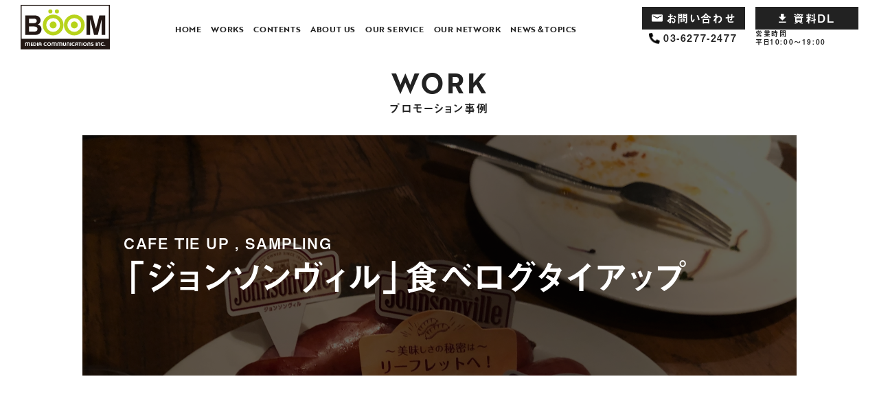

--- FILE ---
content_type: text/html; charset=UTF-8
request_url: https://boommedia.co.jp/case_20191001
body_size: 9655
content:
<!doctype html>
<html lang="ja">

<head>
    <!-- Google Tag Manager -->
<script>(function(w,d,s,l,i){w[l]=w[l]||[];w[l].push({'gtm.start':
new Date().getTime(),event:'gtm.js'});var f=d.getElementsByTagName(s)[0],
j=d.createElement(s),dl=l!='dataLayer'?'&l='+l:'';j.async=true;j.src=
'https://www.googletagmanager.com/gtm.js?id='+i+dl;f.parentNode.insertBefore(j,f);
})(window,document,'script','dataLayer','GTM-PMBDD9G');</script>
<!-- End Google Tag Manager -->    <meta charset="utf-8">
            <title>「ジョンソンヴィル」食べログタイアップ &laquo;  BOOM MEDIA COMMUNICATIONS INC.</title>
                <meta name="description" content="てすと（事例シングル）">
        <meta name="viewport" content="width=device-width, initial-scale=1">

    <meta property="og:locale" content="ja_JP">
    <meta property="og:type" content="article">
    <meta property="og:title" content="「ジョンソンヴィル」食べログタイアップ | BOOM MEDIA COMMUNICATIONS INC.">
    <meta property="og:url" content="https://boommedia.co.jp/case_20191001">
    <meta property="og:image" content="">
    <meta property="og:description" content="てすと（事例シングル）">
    <meta property="og:site_name" content="BOOM MEDIA COMMUNICATIONS INC.">

    <meta name="twitter:card" content="summary" /> <!--カード種類-->
    <meta name="twitter:image" content="">
    <meta name="twitter:title" content="「ジョンソンヴィル」食べログタイアップ" /> <!--記事のタイトル-->
    <meta name="twitter:description" content="てすと（事例シングル）">

        
    <link rel="icon" href="https://boommedia.co.jp/wp-content/themes/gohako_theme/root/favicon.ico">

    <link rel="stylesheet" href="https://unpkg.com/swiper/swiper-bundle.min.css">
    <link rel="stylesheet" href="https://boommedia.co.jp/wp-content/themes/gohako_theme/assets/css/main.css?v=1769473405">
    <!--nagao.css0915-->
    <link rel="stylesheet" href="https://boommedia.co.jp/wp-content/themes/gohako_theme/assets/css/nagao.css">
    <!--content_custom.css 20241025-->
    <link rel="stylesheet" href="https://boommedia.co.jp/wp-content/themes/gohako_theme/assets/css/content_custom.css">
    <link rel="stylesheet" href="https://cdn.jsdelivr.net/npm/yakuhanjp@3.4.1/dist/css/yakuhanjp.min.css">
    <script>
        (function(d) {
            var config = {
                    kitId: 'tqh6isj',
                    scriptTimeout: 3000,
                    async: true
                },
                h = d.documentElement,
                t = setTimeout(function() {
                    h.className = h.className.replace(/\bwf-loading\b/g, "") + " wf-inactive";
                }, config.scriptTimeout),
                tk = d.createElement("script"),
                f = false,
                s = d.getElementsByTagName("script")[0],
                a;
            h.className += " wf-loading";
            tk.src = 'https://use.typekit.net/' + config.kitId + '.js';
            tk.async = true;
            tk.onload = tk.onreadystatechange = function() {
                a = this.readyState;
                if (f || a && a != "complete" && a != "loaded") return;
                f = true;
                clearTimeout(t);
                try {
                    Typekit.load(config)
                } catch (e) {}
            };
            s.parentNode.insertBefore(tk, s)
        })(document);
    </script>
    <meta name='robots' content='max-image-preview:large' />
<link rel="alternate" title="oEmbed (JSON)" type="application/json+oembed" href="https://boommedia.co.jp/wp-json/oembed/1.0/embed?url=https%3A%2F%2Fboommedia.co.jp%2Fcase_20191001" />
<link rel="alternate" title="oEmbed (XML)" type="text/xml+oembed" href="https://boommedia.co.jp/wp-json/oembed/1.0/embed?url=https%3A%2F%2Fboommedia.co.jp%2Fcase_20191001&#038;format=xml" />
<style id='wp-img-auto-sizes-contain-inline-css' type='text/css'>
img:is([sizes=auto i],[sizes^="auto," i]){contain-intrinsic-size:3000px 1500px}
/*# sourceURL=wp-img-auto-sizes-contain-inline-css */
</style>
<style id='wp-emoji-styles-inline-css' type='text/css'>

	img.wp-smiley, img.emoji {
		display: inline !important;
		border: none !important;
		box-shadow: none !important;
		height: 1em !important;
		width: 1em !important;
		margin: 0 0.07em !important;
		vertical-align: -0.1em !important;
		background: none !important;
		padding: 0 !important;
	}
/*# sourceURL=wp-emoji-styles-inline-css */
</style>
<style id='wp-block-library-inline-css' type='text/css'>
:root{--wp-block-synced-color:#7a00df;--wp-block-synced-color--rgb:122,0,223;--wp-bound-block-color:var(--wp-block-synced-color);--wp-editor-canvas-background:#ddd;--wp-admin-theme-color:#007cba;--wp-admin-theme-color--rgb:0,124,186;--wp-admin-theme-color-darker-10:#006ba1;--wp-admin-theme-color-darker-10--rgb:0,107,160.5;--wp-admin-theme-color-darker-20:#005a87;--wp-admin-theme-color-darker-20--rgb:0,90,135;--wp-admin-border-width-focus:2px}@media (min-resolution:192dpi){:root{--wp-admin-border-width-focus:1.5px}}.wp-element-button{cursor:pointer}:root .has-very-light-gray-background-color{background-color:#eee}:root .has-very-dark-gray-background-color{background-color:#313131}:root .has-very-light-gray-color{color:#eee}:root .has-very-dark-gray-color{color:#313131}:root .has-vivid-green-cyan-to-vivid-cyan-blue-gradient-background{background:linear-gradient(135deg,#00d084,#0693e3)}:root .has-purple-crush-gradient-background{background:linear-gradient(135deg,#34e2e4,#4721fb 50%,#ab1dfe)}:root .has-hazy-dawn-gradient-background{background:linear-gradient(135deg,#faaca8,#dad0ec)}:root .has-subdued-olive-gradient-background{background:linear-gradient(135deg,#fafae1,#67a671)}:root .has-atomic-cream-gradient-background{background:linear-gradient(135deg,#fdd79a,#004a59)}:root .has-nightshade-gradient-background{background:linear-gradient(135deg,#330968,#31cdcf)}:root .has-midnight-gradient-background{background:linear-gradient(135deg,#020381,#2874fc)}:root{--wp--preset--font-size--normal:16px;--wp--preset--font-size--huge:42px}.has-regular-font-size{font-size:1em}.has-larger-font-size{font-size:2.625em}.has-normal-font-size{font-size:var(--wp--preset--font-size--normal)}.has-huge-font-size{font-size:var(--wp--preset--font-size--huge)}.has-text-align-center{text-align:center}.has-text-align-left{text-align:left}.has-text-align-right{text-align:right}.has-fit-text{white-space:nowrap!important}#end-resizable-editor-section{display:none}.aligncenter{clear:both}.items-justified-left{justify-content:flex-start}.items-justified-center{justify-content:center}.items-justified-right{justify-content:flex-end}.items-justified-space-between{justify-content:space-between}.screen-reader-text{border:0;clip-path:inset(50%);height:1px;margin:-1px;overflow:hidden;padding:0;position:absolute;width:1px;word-wrap:normal!important}.screen-reader-text:focus{background-color:#ddd;clip-path:none;color:#444;display:block;font-size:1em;height:auto;left:5px;line-height:normal;padding:15px 23px 14px;text-decoration:none;top:5px;width:auto;z-index:100000}html :where(.has-border-color){border-style:solid}html :where([style*=border-top-color]){border-top-style:solid}html :where([style*=border-right-color]){border-right-style:solid}html :where([style*=border-bottom-color]){border-bottom-style:solid}html :where([style*=border-left-color]){border-left-style:solid}html :where([style*=border-width]){border-style:solid}html :where([style*=border-top-width]){border-top-style:solid}html :where([style*=border-right-width]){border-right-style:solid}html :where([style*=border-bottom-width]){border-bottom-style:solid}html :where([style*=border-left-width]){border-left-style:solid}html :where(img[class*=wp-image-]){height:auto;max-width:100%}:where(figure){margin:0 0 1em}html :where(.is-position-sticky){--wp-admin--admin-bar--position-offset:var(--wp-admin--admin-bar--height,0px)}@media screen and (max-width:600px){html :where(.is-position-sticky){--wp-admin--admin-bar--position-offset:0px}}

/*# sourceURL=wp-block-library-inline-css */
</style><style id='global-styles-inline-css' type='text/css'>
:root{--wp--preset--aspect-ratio--square: 1;--wp--preset--aspect-ratio--4-3: 4/3;--wp--preset--aspect-ratio--3-4: 3/4;--wp--preset--aspect-ratio--3-2: 3/2;--wp--preset--aspect-ratio--2-3: 2/3;--wp--preset--aspect-ratio--16-9: 16/9;--wp--preset--aspect-ratio--9-16: 9/16;--wp--preset--color--black: #000000;--wp--preset--color--cyan-bluish-gray: #abb8c3;--wp--preset--color--white: #ffffff;--wp--preset--color--pale-pink: #f78da7;--wp--preset--color--vivid-red: #cf2e2e;--wp--preset--color--luminous-vivid-orange: #ff6900;--wp--preset--color--luminous-vivid-amber: #fcb900;--wp--preset--color--light-green-cyan: #7bdcb5;--wp--preset--color--vivid-green-cyan: #00d084;--wp--preset--color--pale-cyan-blue: #8ed1fc;--wp--preset--color--vivid-cyan-blue: #0693e3;--wp--preset--color--vivid-purple: #9b51e0;--wp--preset--gradient--vivid-cyan-blue-to-vivid-purple: linear-gradient(135deg,rgb(6,147,227) 0%,rgb(155,81,224) 100%);--wp--preset--gradient--light-green-cyan-to-vivid-green-cyan: linear-gradient(135deg,rgb(122,220,180) 0%,rgb(0,208,130) 100%);--wp--preset--gradient--luminous-vivid-amber-to-luminous-vivid-orange: linear-gradient(135deg,rgb(252,185,0) 0%,rgb(255,105,0) 100%);--wp--preset--gradient--luminous-vivid-orange-to-vivid-red: linear-gradient(135deg,rgb(255,105,0) 0%,rgb(207,46,46) 100%);--wp--preset--gradient--very-light-gray-to-cyan-bluish-gray: linear-gradient(135deg,rgb(238,238,238) 0%,rgb(169,184,195) 100%);--wp--preset--gradient--cool-to-warm-spectrum: linear-gradient(135deg,rgb(74,234,220) 0%,rgb(151,120,209) 20%,rgb(207,42,186) 40%,rgb(238,44,130) 60%,rgb(251,105,98) 80%,rgb(254,248,76) 100%);--wp--preset--gradient--blush-light-purple: linear-gradient(135deg,rgb(255,206,236) 0%,rgb(152,150,240) 100%);--wp--preset--gradient--blush-bordeaux: linear-gradient(135deg,rgb(254,205,165) 0%,rgb(254,45,45) 50%,rgb(107,0,62) 100%);--wp--preset--gradient--luminous-dusk: linear-gradient(135deg,rgb(255,203,112) 0%,rgb(199,81,192) 50%,rgb(65,88,208) 100%);--wp--preset--gradient--pale-ocean: linear-gradient(135deg,rgb(255,245,203) 0%,rgb(182,227,212) 50%,rgb(51,167,181) 100%);--wp--preset--gradient--electric-grass: linear-gradient(135deg,rgb(202,248,128) 0%,rgb(113,206,126) 100%);--wp--preset--gradient--midnight: linear-gradient(135deg,rgb(2,3,129) 0%,rgb(40,116,252) 100%);--wp--preset--font-size--small: 13px;--wp--preset--font-size--medium: 20px;--wp--preset--font-size--large: 36px;--wp--preset--font-size--x-large: 42px;--wp--preset--spacing--20: 0.44rem;--wp--preset--spacing--30: 0.67rem;--wp--preset--spacing--40: 1rem;--wp--preset--spacing--50: 1.5rem;--wp--preset--spacing--60: 2.25rem;--wp--preset--spacing--70: 3.38rem;--wp--preset--spacing--80: 5.06rem;--wp--preset--shadow--natural: 6px 6px 9px rgba(0, 0, 0, 0.2);--wp--preset--shadow--deep: 12px 12px 50px rgba(0, 0, 0, 0.4);--wp--preset--shadow--sharp: 6px 6px 0px rgba(0, 0, 0, 0.2);--wp--preset--shadow--outlined: 6px 6px 0px -3px rgb(255, 255, 255), 6px 6px rgb(0, 0, 0);--wp--preset--shadow--crisp: 6px 6px 0px rgb(0, 0, 0);}:where(.is-layout-flex){gap: 0.5em;}:where(.is-layout-grid){gap: 0.5em;}body .is-layout-flex{display: flex;}.is-layout-flex{flex-wrap: wrap;align-items: center;}.is-layout-flex > :is(*, div){margin: 0;}body .is-layout-grid{display: grid;}.is-layout-grid > :is(*, div){margin: 0;}:where(.wp-block-columns.is-layout-flex){gap: 2em;}:where(.wp-block-columns.is-layout-grid){gap: 2em;}:where(.wp-block-post-template.is-layout-flex){gap: 1.25em;}:where(.wp-block-post-template.is-layout-grid){gap: 1.25em;}.has-black-color{color: var(--wp--preset--color--black) !important;}.has-cyan-bluish-gray-color{color: var(--wp--preset--color--cyan-bluish-gray) !important;}.has-white-color{color: var(--wp--preset--color--white) !important;}.has-pale-pink-color{color: var(--wp--preset--color--pale-pink) !important;}.has-vivid-red-color{color: var(--wp--preset--color--vivid-red) !important;}.has-luminous-vivid-orange-color{color: var(--wp--preset--color--luminous-vivid-orange) !important;}.has-luminous-vivid-amber-color{color: var(--wp--preset--color--luminous-vivid-amber) !important;}.has-light-green-cyan-color{color: var(--wp--preset--color--light-green-cyan) !important;}.has-vivid-green-cyan-color{color: var(--wp--preset--color--vivid-green-cyan) !important;}.has-pale-cyan-blue-color{color: var(--wp--preset--color--pale-cyan-blue) !important;}.has-vivid-cyan-blue-color{color: var(--wp--preset--color--vivid-cyan-blue) !important;}.has-vivid-purple-color{color: var(--wp--preset--color--vivid-purple) !important;}.has-black-background-color{background-color: var(--wp--preset--color--black) !important;}.has-cyan-bluish-gray-background-color{background-color: var(--wp--preset--color--cyan-bluish-gray) !important;}.has-white-background-color{background-color: var(--wp--preset--color--white) !important;}.has-pale-pink-background-color{background-color: var(--wp--preset--color--pale-pink) !important;}.has-vivid-red-background-color{background-color: var(--wp--preset--color--vivid-red) !important;}.has-luminous-vivid-orange-background-color{background-color: var(--wp--preset--color--luminous-vivid-orange) !important;}.has-luminous-vivid-amber-background-color{background-color: var(--wp--preset--color--luminous-vivid-amber) !important;}.has-light-green-cyan-background-color{background-color: var(--wp--preset--color--light-green-cyan) !important;}.has-vivid-green-cyan-background-color{background-color: var(--wp--preset--color--vivid-green-cyan) !important;}.has-pale-cyan-blue-background-color{background-color: var(--wp--preset--color--pale-cyan-blue) !important;}.has-vivid-cyan-blue-background-color{background-color: var(--wp--preset--color--vivid-cyan-blue) !important;}.has-vivid-purple-background-color{background-color: var(--wp--preset--color--vivid-purple) !important;}.has-black-border-color{border-color: var(--wp--preset--color--black) !important;}.has-cyan-bluish-gray-border-color{border-color: var(--wp--preset--color--cyan-bluish-gray) !important;}.has-white-border-color{border-color: var(--wp--preset--color--white) !important;}.has-pale-pink-border-color{border-color: var(--wp--preset--color--pale-pink) !important;}.has-vivid-red-border-color{border-color: var(--wp--preset--color--vivid-red) !important;}.has-luminous-vivid-orange-border-color{border-color: var(--wp--preset--color--luminous-vivid-orange) !important;}.has-luminous-vivid-amber-border-color{border-color: var(--wp--preset--color--luminous-vivid-amber) !important;}.has-light-green-cyan-border-color{border-color: var(--wp--preset--color--light-green-cyan) !important;}.has-vivid-green-cyan-border-color{border-color: var(--wp--preset--color--vivid-green-cyan) !important;}.has-pale-cyan-blue-border-color{border-color: var(--wp--preset--color--pale-cyan-blue) !important;}.has-vivid-cyan-blue-border-color{border-color: var(--wp--preset--color--vivid-cyan-blue) !important;}.has-vivid-purple-border-color{border-color: var(--wp--preset--color--vivid-purple) !important;}.has-vivid-cyan-blue-to-vivid-purple-gradient-background{background: var(--wp--preset--gradient--vivid-cyan-blue-to-vivid-purple) !important;}.has-light-green-cyan-to-vivid-green-cyan-gradient-background{background: var(--wp--preset--gradient--light-green-cyan-to-vivid-green-cyan) !important;}.has-luminous-vivid-amber-to-luminous-vivid-orange-gradient-background{background: var(--wp--preset--gradient--luminous-vivid-amber-to-luminous-vivid-orange) !important;}.has-luminous-vivid-orange-to-vivid-red-gradient-background{background: var(--wp--preset--gradient--luminous-vivid-orange-to-vivid-red) !important;}.has-very-light-gray-to-cyan-bluish-gray-gradient-background{background: var(--wp--preset--gradient--very-light-gray-to-cyan-bluish-gray) !important;}.has-cool-to-warm-spectrum-gradient-background{background: var(--wp--preset--gradient--cool-to-warm-spectrum) !important;}.has-blush-light-purple-gradient-background{background: var(--wp--preset--gradient--blush-light-purple) !important;}.has-blush-bordeaux-gradient-background{background: var(--wp--preset--gradient--blush-bordeaux) !important;}.has-luminous-dusk-gradient-background{background: var(--wp--preset--gradient--luminous-dusk) !important;}.has-pale-ocean-gradient-background{background: var(--wp--preset--gradient--pale-ocean) !important;}.has-electric-grass-gradient-background{background: var(--wp--preset--gradient--electric-grass) !important;}.has-midnight-gradient-background{background: var(--wp--preset--gradient--midnight) !important;}.has-small-font-size{font-size: var(--wp--preset--font-size--small) !important;}.has-medium-font-size{font-size: var(--wp--preset--font-size--medium) !important;}.has-large-font-size{font-size: var(--wp--preset--font-size--large) !important;}.has-x-large-font-size{font-size: var(--wp--preset--font-size--x-large) !important;}
/*# sourceURL=global-styles-inline-css */
</style>

<style id='classic-theme-styles-inline-css' type='text/css'>
/*! This file is auto-generated */
.wp-block-button__link{color:#fff;background-color:#32373c;border-radius:9999px;box-shadow:none;text-decoration:none;padding:calc(.667em + 2px) calc(1.333em + 2px);font-size:1.125em}.wp-block-file__button{background:#32373c;color:#fff;text-decoration:none}
/*# sourceURL=/wp-includes/css/classic-themes.min.css */
</style>
<link rel='stylesheet' id='fancybox-css' href='https://boommedia.co.jp/wp-content/plugins/easy-fancybox/fancybox/1.5.4/jquery.fancybox.min.css?ver=6.9' type='text/css' media='screen' />
<script type="text/javascript" src="https://boommedia.co.jp/wp-includes/js/jquery/jquery.min.js?ver=3.7.1" id="jquery-core-js"></script>
<script type="text/javascript" src="https://boommedia.co.jp/wp-includes/js/jquery/jquery-migrate.min.js?ver=3.4.1" id="jquery-migrate-js"></script>
<link rel="https://api.w.org/" href="https://boommedia.co.jp/wp-json/" /><link rel="alternate" title="JSON" type="application/json" href="https://boommedia.co.jp/wp-json/wp/v2/report/583" /><link rel="EditURI" type="application/rsd+xml" title="RSD" href="https://boommedia.co.jp/xmlrpc.php?rsd" />
<meta name="generator" content="WordPress 6.9" />
<link rel="canonical" href="https://boommedia.co.jp/case_20191001" />
<link rel='shortlink' href='https://boommedia.co.jp/?p=583' />
</head>

<body>
    <!-- Google Tag Manager (noscript) -->
<noscript><iframe src="https://www.googletagmanager.com/ns.html?id=GTM-PMBDD9G"
height="0" width="0" style="display:none;visibility:hidden"></iframe></noscript>
<!-- End Google Tag Manager (noscript) -->    <header>
        <div class="header-inner">
            <h1><a href="https://boommedia.co.jp/"><img src="https://boommedia.co.jp/wp-content/themes/gohako_theme/assets/img/logo.svg" alt="BOOM MEDIA COMMUNICATIONS"></a></h1>
            <nav>
                <ul>
                    <li><a href="https://boommedia.co.jp/">HOME</a></li>
                    <li><a href="https://boommedia.co.jp/works">WORKS</a></li>
                    <li><a href="https://boommedia.co.jp/contents">CONTENTS</a></li>
                    <li><a href="https://boommedia.co.jp/about">ABOUT US</a></li>
                    <li><a href="https://boommedia.co.jp/service">OUR SERVICE</a></li>
                    <li><a href="https://boommedia.co.jp/network">OUR NETWORK</a></li>
                    <li><a href="https://boommedia.co.jp/news">NEWS＆TOPICS</a></li>
                </ul>
            </nav>
            <div class="header-cv">
                <div>
                    <p class="button"><a href="https://boommedia.co.jp/contact/"><img src="https://boommedia.co.jp/wp-content/themes/gohako_theme/assets/img/mail_icon.png" width="30" height="21" alt="メールアイコン">お問い合わせ</a></p>
                    <p><a href="tel:0362772477"><img src="https://boommedia.co.jp/wp-content/themes/gohako_theme/assets/img/phone_icon.png" width="14" height="14" alt="電話アイコン">03-6277-2477</a></p>
                </div>
                <div>
                    <p class="button"><a href="https://boommedia.co.jp/document/"><img src="https://boommedia.co.jp/wp-content/themes/gohako_theme/assets/img/download_icon.png" width="18" height="21" alt="ダウンロードアイコン">資料DL</a></p>
                    <p>営業時間<br>平日10:00～19:00</p>
                </div>
            </div>
            <p class="copyright sp"><span>Copyright © BOOM MEDIA COMMUNICATIONS INC</span></p>
        </div>
    </header>
    <div class="header-sp sp">
        <h1 id="head-sp-logo"><a href="https://boommedia.co.jp/"><img src="https://boommedia.co.jp/wp-content/themes/gohako_theme/assets/img/logo.svg" alt="BOOM MEDIA COMMUNICATIONS"></a></h1>
    </div>
    <div id="hamburger" class="sp">
        <div><i></i></div>
    </div>
    <main>
        <h1>WORK<br><span>プロモーション事例</span></h1>
        
        <div class="report-single inview-text active">

                        <section class="report-single-mainimage" style="background-image: url(https://boommedia.co.jp/wp-content/uploads/2021/09/写真-2019-08-21-21-49-27-1920x1440.jpg);">
                    <div class="title-img">
                <h2>
                                        <span>
                    CAFE TIE UP                    ,                    </span>
                                        <span>
                    SAMPLING                                        </span>
                                        <br>「ジョンソンヴィル」食べログタイアップ</h2>
            </div>
        </section>

        <section class="report-single-read">
            <div class="inview-text">
                <h3>大好評！ビアテラスコースでの高級ソーセージサンプリング！</h3>
                <p>全米No1 ソーセージブランド、ジョンソンヴィルと食べログのタイアップ企画として、<br />
2019年8月1日～8月31日の間、都内の飲食店でのコースメニューinサンプリングを実施。<br />
期間中、対象の10店舗でコースを注文すると無料でジョンソンヴィルがついてくる施策を実施しました。</p>
<p>2018年夏に都内の人気ビアテラスアロハテーブルでの実施を行い、同年冬には年末の繁忙期に照準を合わせた、レストランでの「プチ贅沢なシーンでの食事」として、同様のコースメニューinサンプリングを実施し、今回が3回目の実施となります。<br />
※2回目　2018年夏　ビアテラス施策：都内人気ビアテラス「アロハテーブル」4店舗<br />
※1回目　2018年冬　レストラン施策：都内人気飲食店15店舗</p>
<p>今回は夏場の飲食シーンでのサンプリングという事で、ビアガーデンコースのある都内の人気10店舗でのサンプリングを実施、さらに各店での趣向を凝らしたジョンソンヴィルを使用したアラカルトメニューの提供も実施しました。</p>
<p>ブームでは商材、ターゲット、目的に合わせたタイアップ先飲食店のコーディネートを可能とし、<br />
人気飲食店へ訪れる消費者へのアプローチと、様々な店舗での統一したタイアップ実現を可能としています。</p>
            </div>
        </section>
        <section class="report-single-inner">
            <div class="inview-text">
                	
    
    
                                <p class="gallery1 inview-text lightbox"><img src="https://boommedia.co.jp/wp-content/uploads/2021/09/写真-2019-08-08-19-09-04-1100x825.jpg" alt=""></p>
                
    
    
    
    	
    
    
    
            <ul class="gallery3 inview-text">
                            <li>
            <a href="https://boommedia.co.jp/wp-content/uploads/2021/09/20190801_093030696_iOS-scaled.jpg" rel="gallery3">
                <img src="https://boommedia.co.jp/wp-content/uploads/2021/09/20190801_093030696_iOS-540x380.jpg" alt="">
                            </a>
        </li>
                                            <li>
            <img src="https://boommedia.co.jp/wp-content/uploads/2021/09/写真-2019-08-08-20-24-04-540x380.jpg" alt="">
                    </li>
                                            <li>
            <img src="https://boommedia.co.jp/wp-content/uploads/2021/09/IMG_2370-540x380.jpg" alt="">
                    </li>
                        </ul>
        
        <div class="aligncenter"></div>
    
    
    	    <div class="wysiwyg inview-text">
        <p>◆公式ページ<br />
<a href="https://johnsonville.co.jp/" rel="noopener" target="_blank">https://johnsonville.co.jp/</a></p>
    </div>
    
    
    
    
    
    
    
    	
    
    
    
    
    
    
                </div>
        </section>

                <section class="report-single-data">
            <div class="inview-text">
                <h3>DATA SHEET</h3>
                                <dl>
                                    <dt>目的</dt>
                    <dd>
                                        認知拡大                    ,                                        体験によるブランドスイッチ                                                            </dd>
                                                    <dt>ソリューション</dt>
                    <dd>
                                        リサーチ・コーディネイション                                                            </dd>
                                                    <dt>カテゴリー</dt>
                    <dd>
                                        食品メーカー                                                            </dd>
                                    <dt>期間</dt>
                    <dd>2019年8月1日〜2019年8月31日</dd>
                                    <dt>エリア</dt>
                    <dd>
                                        その他都内                    ,                                        都内全域                                                            </dd>
                                    <dt>店舗</dt>
                    <dd>SUZU_GEMS渋谷<br />
SUZU_神南<br />
SUZU_神宮前<br />
SUZU_ginza<br />
SUZU_六本木<br />
CAFEPARK<br />
WGT<br />
CAFE;HAUS<br />
マレンマ大手町<br />
ANCLAR</dd>
                </dl>
            </div>
        </section>
<!-- 211223 カテゴリーコンテンツ削除
        <section class="report-single-category">
            <div class="inview-text">
                                <p></p>
                                <div class="report-single-category-inner">
                                        <div>
                        <div>
                            <p class="title"><img src="/assets/img/folder_icon.png" alt="Category">Category</p>
                            <p>
                                                        <p class="">
                                                        </p>
                                                        </p>
                        </div>
                    </div>
                                                            <div>
                        <div>
                            <p class="title"><img src="/assets/img/area_icon.png" alt="Area">Area</p>
                            <p>
                                                                                                                                            </p>
                        </div>
                    </div>
                                    </div>
            </div>
        </section>
211223 カテゴリーコンテンツ削除 -->

        
                
                        <section class="contents-recommend">
            <div class="inview-text">
                <h3>Recommend content<br><span>レコメンドコンテンツ</span></h3>
                <div class="contents-recommend-inner inview-text">
                                        <a href="https://boommedia.co.jp/case_20191017">
                        <div class="img">
                                                        <img src="https://boommedia.co.jp/wp-content/uploads/2021/09/EFqfQDxXkAA78_5-1100x614.jpg" width="" height="" alt="">
                                                    </div>
                        <div class="text">
                            <p class="title">くるみメニュー111店舗同時タイアップ!!</p>
                            <p class="date">2019/09/30</p>
                        </div>
                    </a>
                                        <a href="https://boommedia.co.jp/case_20210405">
                        <div class="img">
                                                        <img src="https://boommedia.co.jp/wp-content/uploads/2021/09/2-1100x825.jpg" width="" height="" alt="">
                                                    </div>
                        <div class="text">
                            <p class="title">「ビオレ」UVクリーム  サンプリング</p>
                            <p class="date">2021/04/05</p>
                        </div>
                    </a>
                                    </div>
            </div>
        </section>
        
    </main><!-- .container -->

    <div id="popup_link">
      <a href="https://boommedia.co.jp/contact"><img src="https://boommedia.co.jp/wp-content/themes/gohako_theme/assets/img/cont-btn.png"></a>
    </div>

    <article class="case-download">
        <div class="case-download-inner">
            <div class="flex-container">
                <div class="case-download-img">
                    <img src="https://boommedia.co.jp/wp-content/themes/gohako_theme/assets/img/case-download-img.png" alt="事例集">
                </div>
                <div class="case-download-text">
                    <h2><span>コラボ・タイアップ・ポップアップの</span>未公開事例を完全収録！</h2>
                    <div class="text-highlight">
                        <p><span>BOOM PROMOTION REPORT</span><br>最新事例を多数掲載！</p>
                    </div>
                    <p class="button"><a id="footer-cta" href="https://boommedia.co.jp/document/" class="gradation"><span>事例集ダウンロードはこちら</span></a></p>
                </div>
            </div>
        </div>
    </article>

    <footer>
        <div class="pagetop">
            <p><a href="">PAGE TOP<br><img src="https://boommedia.co.jp/wp-content/themes/gohako_theme/assets/img/arrow_icon.png" width="21" height="30" alt="矢印アイコン"></a></p>
        </div>
        <ul class="footer-nav">
            <li><a href="https://boommedia.co.jp/about/#company">会社概要</a></li>
            <li><a href="https://boommedia.co.jp/contact/">お問い合わせ</a></li>
            <li><a href="https://boommedia.co.jp/privacy/">プライバシーポリシー</a></li>
        </ul>
        <div class="footer-inner">
            <div class="logo">
                <img src="https://boommedia.co.jp/wp-content/themes/gohako_theme/assets/img/logo.svg" alt="">
                <p>150-0011 東京都渋谷区東 3-24-2　恵比寿 ST ビル 4F<br>TEL：03-6277-2477</p>
            </div>
            <div>
                <p class="copyright"><small>Copyright ©  All rights reserved.</small></p>
            </div>
        </div>
    </footer>

    <script type="speculationrules">
{"prefetch":[{"source":"document","where":{"and":[{"href_matches":"/*"},{"not":{"href_matches":["/wp-*.php","/wp-admin/*","/wp-content/uploads/*","/wp-content/*","/wp-content/plugins/*","/wp-content/themes/gohako_theme/*","/*\\?(.+)"]}},{"not":{"selector_matches":"a[rel~=\"nofollow\"]"}},{"not":{"selector_matches":".no-prefetch, .no-prefetch a"}}]},"eagerness":"conservative"}]}
</script>
<script type="text/javascript" src="https://boommedia.co.jp/wp-content/plugins/easy-fancybox/vendor/purify.min.js?ver=6.9" id="fancybox-purify-js"></script>
<script type="text/javascript" id="jquery-fancybox-js-extra">
/* <![CDATA[ */
var efb_i18n = {"close":"Close","next":"Next","prev":"Previous","startSlideshow":"Start slideshow","toggleSize":"Toggle size"};
//# sourceURL=jquery-fancybox-js-extra
/* ]]> */
</script>
<script type="text/javascript" src="https://boommedia.co.jp/wp-content/plugins/easy-fancybox/fancybox/1.5.4/jquery.fancybox.min.js?ver=6.9" id="jquery-fancybox-js"></script>
<script type="text/javascript" id="jquery-fancybox-js-after">
/* <![CDATA[ */
var fb_timeout, fb_opts={'autoScale':true,'showCloseButton':true,'margin':20,'pixelRatio':'false','centerOnScroll':false,'enableEscapeButton':true,'overlayShow':true,'hideOnOverlayClick':true,'minVpHeight':320,'disableCoreLightbox':'true','enableBlockControls':'true','fancybox_openBlockControls':'true' };
if(typeof easy_fancybox_handler==='undefined'){
var easy_fancybox_handler=function(){
jQuery([".nolightbox","a.wp-block-file__button","a.pin-it-button","a[href*='pinterest.com\/pin\/create']","a[href*='facebook.com\/share']","a[href*='twitter.com\/share']"].join(',')).addClass('nofancybox');
jQuery('a.fancybox-close').on('click',function(e){e.preventDefault();jQuery.fancybox.close()});
/* IMG */
						var unlinkedImageBlocks=jQuery(".wp-block-image > img:not(.nofancybox,figure.nofancybox>img)");
						unlinkedImageBlocks.wrap(function() {
							var href = jQuery( this ).attr( "src" );
							return "<a href='" + href + "'></a>";
						});
var fb_IMG_select=jQuery('a[href*=".jpg" i]:not(.nofancybox,li.nofancybox>a,figure.nofancybox>a),area[href*=".jpg" i]:not(.nofancybox),a[href*=".jpeg" i]:not(.nofancybox,li.nofancybox>a,figure.nofancybox>a),area[href*=".jpeg" i]:not(.nofancybox),a[href*=".png" i]:not(.nofancybox,li.nofancybox>a,figure.nofancybox>a),area[href*=".png" i]:not(.nofancybox),a[href*=".webp" i]:not(.nofancybox,li.nofancybox>a,figure.nofancybox>a),area[href*=".webp" i]:not(.nofancybox)');
fb_IMG_select.addClass('fancybox image');
var fb_IMG_sections=jQuery('.gallery,.wp-block-gallery,.tiled-gallery,.wp-block-jetpack-tiled-gallery,.ngg-galleryoverview,.ngg-imagebrowser,.nextgen_pro_blog_gallery,.nextgen_pro_film,.nextgen_pro_horizontal_filmstrip,.ngg-pro-masonry-wrapper,.ngg-pro-mosaic-container,.nextgen_pro_sidescroll,.nextgen_pro_slideshow,.nextgen_pro_thumbnail_grid,.tiled-gallery');
fb_IMG_sections.each(function(){jQuery(this).find(fb_IMG_select).attr('rel','gallery-'+fb_IMG_sections.index(this));});
jQuery('a.fancybox,area.fancybox,.fancybox>a').each(function(){jQuery(this).fancybox(jQuery.extend(true,{},fb_opts,{'transition':'elastic','transitionIn':'elastic','easingIn':'easeOutBack','transitionOut':'elastic','easingOut':'easeInBack','opacity':false,'hideOnContentClick':false,'titleShow':true,'titlePosition':'over','titleFromAlt':true,'showNavArrows':true,'enableKeyboardNav':true,'cyclic':false,'mouseWheel':'false'}))});
};};
jQuery(easy_fancybox_handler);jQuery(document).on('post-load',easy_fancybox_handler);

//# sourceURL=jquery-fancybox-js-after
/* ]]> */
</script>
<script type="text/javascript" src="https://boommedia.co.jp/wp-content/plugins/easy-fancybox/vendor/jquery.easing.min.js?ver=1.4.1" id="jquery-easing-js"></script>
<script id="wp-emoji-settings" type="application/json">
{"baseUrl":"https://s.w.org/images/core/emoji/17.0.2/72x72/","ext":".png","svgUrl":"https://s.w.org/images/core/emoji/17.0.2/svg/","svgExt":".svg","source":{"concatemoji":"https://boommedia.co.jp/wp-includes/js/wp-emoji-release.min.js?ver=6.9"}}
</script>
<script type="module">
/* <![CDATA[ */
/*! This file is auto-generated */
const a=JSON.parse(document.getElementById("wp-emoji-settings").textContent),o=(window._wpemojiSettings=a,"wpEmojiSettingsSupports"),s=["flag","emoji"];function i(e){try{var t={supportTests:e,timestamp:(new Date).valueOf()};sessionStorage.setItem(o,JSON.stringify(t))}catch(e){}}function c(e,t,n){e.clearRect(0,0,e.canvas.width,e.canvas.height),e.fillText(t,0,0);t=new Uint32Array(e.getImageData(0,0,e.canvas.width,e.canvas.height).data);e.clearRect(0,0,e.canvas.width,e.canvas.height),e.fillText(n,0,0);const a=new Uint32Array(e.getImageData(0,0,e.canvas.width,e.canvas.height).data);return t.every((e,t)=>e===a[t])}function p(e,t){e.clearRect(0,0,e.canvas.width,e.canvas.height),e.fillText(t,0,0);var n=e.getImageData(16,16,1,1);for(let e=0;e<n.data.length;e++)if(0!==n.data[e])return!1;return!0}function u(e,t,n,a){switch(t){case"flag":return n(e,"\ud83c\udff3\ufe0f\u200d\u26a7\ufe0f","\ud83c\udff3\ufe0f\u200b\u26a7\ufe0f")?!1:!n(e,"\ud83c\udde8\ud83c\uddf6","\ud83c\udde8\u200b\ud83c\uddf6")&&!n(e,"\ud83c\udff4\udb40\udc67\udb40\udc62\udb40\udc65\udb40\udc6e\udb40\udc67\udb40\udc7f","\ud83c\udff4\u200b\udb40\udc67\u200b\udb40\udc62\u200b\udb40\udc65\u200b\udb40\udc6e\u200b\udb40\udc67\u200b\udb40\udc7f");case"emoji":return!a(e,"\ud83e\u1fac8")}return!1}function f(e,t,n,a){let r;const o=(r="undefined"!=typeof WorkerGlobalScope&&self instanceof WorkerGlobalScope?new OffscreenCanvas(300,150):document.createElement("canvas")).getContext("2d",{willReadFrequently:!0}),s=(o.textBaseline="top",o.font="600 32px Arial",{});return e.forEach(e=>{s[e]=t(o,e,n,a)}),s}function r(e){var t=document.createElement("script");t.src=e,t.defer=!0,document.head.appendChild(t)}a.supports={everything:!0,everythingExceptFlag:!0},new Promise(t=>{let n=function(){try{var e=JSON.parse(sessionStorage.getItem(o));if("object"==typeof e&&"number"==typeof e.timestamp&&(new Date).valueOf()<e.timestamp+604800&&"object"==typeof e.supportTests)return e.supportTests}catch(e){}return null}();if(!n){if("undefined"!=typeof Worker&&"undefined"!=typeof OffscreenCanvas&&"undefined"!=typeof URL&&URL.createObjectURL&&"undefined"!=typeof Blob)try{var e="postMessage("+f.toString()+"("+[JSON.stringify(s),u.toString(),c.toString(),p.toString()].join(",")+"));",a=new Blob([e],{type:"text/javascript"});const r=new Worker(URL.createObjectURL(a),{name:"wpTestEmojiSupports"});return void(r.onmessage=e=>{i(n=e.data),r.terminate(),t(n)})}catch(e){}i(n=f(s,u,c,p))}t(n)}).then(e=>{for(const n in e)a.supports[n]=e[n],a.supports.everything=a.supports.everything&&a.supports[n],"flag"!==n&&(a.supports.everythingExceptFlag=a.supports.everythingExceptFlag&&a.supports[n]);var t;a.supports.everythingExceptFlag=a.supports.everythingExceptFlag&&!a.supports.flag,a.supports.everything||((t=a.source||{}).concatemoji?r(t.concatemoji):t.wpemoji&&t.twemoji&&(r(t.twemoji),r(t.wpemoji)))});
//# sourceURL=https://boommedia.co.jp/wp-includes/js/wp-emoji-loader.min.js
/* ]]> */
</script>
    <script>window.jQuery || document.write('<script src="https://boommedia.co.jp/wp-content/themes/gohako_theme/assets/js/vendor/jquery-3.6.0.min.js"><\/script>')</script>
    <script src="https://unpkg.com/swiper/swiper-bundle.min.js"></script>
    <script src="https://boommedia.co.jp/wp-content/themes/gohako_theme/assets/js/main.js"></script>
</body>

</html>

--- FILE ---
content_type: text/css
request_url: https://boommedia.co.jp/wp-content/themes/gohako_theme/assets/css/main.css?v=1769473405
body_size: 16864
content:
@charset "UTF-8";
/* ***************************************************
 PC / SP共通
*************************************************** */
/* ////////////////// タグ初期値 ////////////////// */
html,
body {
  height: 100%;
  margin: 0;
  font-family: a-otf-gothic-bbb-pr6n, sans-serif, "メイリオ", Meiryo, "ヒラギノ角ゴ Pro W3", "Hiragino Kaku Gothic Pro", Osaka, Verdana, sans-serif;
  -webkit-box-sizing: border-box;
          box-sizing: border-box;
}

html {
  -ms-text-size-adjust: 100%;
  -webkit-text-size-adjust: 100%;
}

*, *::after, *::before {
  -webkit-box-sizing: inherit;
          box-sizing: inherit;
}

body {
  font-size: 16px;
  line-height: 2;
  font-weight: 400;
  letter-spacing: .1em;
  color: #222222;
  -webkit-font-feature-settings: "palt";
          font-feature-settings: "palt";
}

article,
aside,
details,
figcaption,
figure,
footer,
header,
main,
menu,
nav,
section,
summary {
  display: block;
  margin: 0;
  padding: 0;
}

img {
  max-width: 100%;
  height: auto;
  border: 0;
  vertical-align: bottom;
}

h1, h2, h3, h4, h5 {
  margin: 0;
  padding: 0;
  line-height: 1.25em;
  font-family: a-otf-midashi-go-mb31-pr6n, sans-serif, "メイリオ", Meiryo, "ヒラギノ角ゴ Pro W3", "Hiragino Kaku Gothic Pro", Osaka, Verdana, sans-serif;
  font-weight: bold;
  font-weight: 600;
}

a {
  color: #222222;
  text-decoration: none;
}

p {
  margin-top: 0;
  margin-bottom: 1.5em;
}

ul,
dl {
  padding: 0;
}

li, dt, dd {
  margin: 0px;
  padding: 0px;
}

table,
th,
td {
  border-collapse: collapse;
  border: 1px;
}

hr {
  -webkit-box-sizing: content-box;
          box-sizing: content-box;
  -moz-box-sizing: content-box;
  height: 0;
}

/* テーブル */
table {
  width: 100%;
  margin: 0 auto 1.5em;
  min-height: 0.1%;
  overflow: auto;
}

td,
th {
  padding: 0.5em;
  border: 1px solid #CCC;
}

th {
  white-space: nowrap;
  background-color: #EEE;
  font-weight: normal;
}

@keyframes flash {
  0%, 82% {
    transform: scale(2) rotate(45deg);
    opacity: 0;
  }
  92% {
    transform: scale(20) rotate(45deg);
    opacity: 0.6;
  }
  95% {
    transform: scale(30) rotate(45deg);
    opacity: 0.4;
  }
  97% {
    transform: scale(45) rotate(45deg);
    opacity: 0.3;
  }
  100% {
    transform: scale(50) rotate(45deg);
    opacity: 0;
  }
}

.rx-download .button .flash,
.cv-contact .button .flash {
  position: relative;
  overflow: hidden;
}
.rx-download .button .flash {
  color: #b7d31b;
}
.cv-contact .button .flash {
  color: #222;
}

.button a.flash img {
  display: none;
}

.rx-download .button .flash::before,
.cv-contact .button .flash::before {
  content: "";
  display: inline-block;
  margin-right: 10px;
  background-repeat: no-repeat;
  background-position: top 0 left 0;
  overflow: hidden;
}
.rx-download .button .flash::before {
  width: 18px;
  height: 21px;
  background-image: url('../img/download_icon_flash.png');
}
.cv-contact .button .flash::before {
  width: 30px;
  height: 21px;
  background-image: url('../img/mail_icon_sprite.png');
}

.rx-download .button .flash:hover,
.cv-contact .button .flash:hover {
  animation: none;
}
.rx-download .button .flash:hover {
  color: #222222;
}
.cv-contact .button .flash:hover {
  color: #b7d31b;
  background-color: transparent;
}

.rx-download .button .flash:hover::before,
.cv-contact .button .flash:hover::before {
  background-position: top -21px left 0;
  animation: none;
}
.rx-download .button .flash::after,
.cv-contact .button .flash::after {
  background-color: #fff;
  content: "";
  display: block;
  position: absolute;
  top: 0;
  left: 0;
  width: 30px;
  height: 100%;
  opacity: 0;
  transition: cubic-bezier(0.32, 0, 0.67, 0);
  animation: 1.5s flash linear infinite;
}
.rx-download .button .flash:hover::after,
.cv-contact .button .flash:hover::after {
  animation: none;
}

/* ***************************************************
 SP
*************************************************** */
@media screen and (max-width: 959px) {
  .pc {
    display: none !important;
  }
  /*----------- body -----------*/
  html.scroll-prevent {
    width: 100%;
    height: 100%;
    overflow: hidden;
  }
  body {
    min-width: 320px;
    min-height: 100vh;
  }
  /*----------- header -----------*/
  header {
    position: fixed;
    top: 0;
    bottom: 0;
    right: -100%;
    width: 100%;
    height: 100%;
    overflow: hidden;
    z-index: 500;
    -webkit-transition: all .5s;
    transition: all .5s;
  }
  header.active {
    right: 0;
  }
  .header-inner {
    display: -webkit-box;
    display: -webkit-flex;
    display: -ms-flexbox;
    display: flex;
    -webkit-box-orient: vertical;
    -webkit-box-direction: normal;
    -webkit-flex-direction: column;
        -ms-flex-direction: column;
            flex-direction: column;
    -webkit-box-pack: center;
    -webkit-justify-content: center;
        -ms-flex-pack: center;
            justify-content: center;
    -webkit-box-align: center;
    -webkit-align-items: center;
        -ms-flex-align: center;
            align-items: center;
    width: 100%;
    height: 100%;
    margin: 0 auto;
    padding: 0;
    background: #fff;
    z-index: 50;
  }
  .header-inner h1 {
    position: absolute;
    left: 50%;
    bottom: 20px;
    -webkit-transform: translateX(-50%);
            transform: translateX(-50%);
  }
  .header-inner nav ul {
    list-style: none;
  }
  .header-inner nav li {
    margin: 0;
    padding: 10px 0;
  }
  .header-inner nav li a {
    display: block;
    font-size: 15px;
    font-weight: bold;
    letter-spacing: .05em;
    font-family: brother-1816, sans-serif, "メイリオ", Meiryo, "ヒラギノ角ゴ Pro W3", "Hiragino Kaku Gothic Pro", Osaka, Verdana, sans-serif;
    line-height: 40px;
  }
  .header-inner .copyright {
    position: absolute;
    top: 0;
    bottom: 0;
    left: 0;
    z-index: 500;
    width: 25px;
    height: 100%;
    margin: 0;
    padding: 10px 0;
    background-color: #dee1e1;
    -webkit-writing-mode: vertical-lr;
        -ms-writing-mode: tb-lr;
            writing-mode: vertical-lr;
    font-size: 10px;
    font-weight: bold;
    letter-spacing: .06em;
    text-align: right;
  }
  .header-inner .copyright span {
    display: inline-block;
    -webkit-transform: rotate(180deg);
            transform: rotate(180deg);
    line-height: 25px;
  }
  .header-cv {
    display: none;
  }
  /*----------- hamburger -----------*/
  #hamburger {
    position: fixed;
    top: 0;
    right: 5px;
    display: inline-block;
    width: 60px;
    height: 60px;
    z-index: 501;
  }
  #hamburger div {
    width: 100%;
    height: 100%;
    display: -webkit-box;
    display: -webkit-flex;
    display: -ms-flexbox;
    display: flex;
    -webkit-box-pack: center;
    -webkit-justify-content: center;
        -ms-flex-pack: center;
            justify-content: center;
    -webkit-box-align: center;
    -webkit-align-items: center;
        -ms-flex-align: center;
            align-items: center;
  }
  #hamburger i {
    display: inline-block;
    width: 45px;
    height: 4px;
    border-radius: 5px;
    background-color: #222222;
    -webkit-transition: all 0.3s;
    transition: all 0.3s;
  }
  #hamburger i:before, #hamburger i:after {
    content: "";
    height: 4px;
    border-radius: 5px;
    display: block;
    -webkit-transition: all 0.3s;
    transition: all 0.3s;
    background-color: #222222;
  }
  #hamburger i:before {
    -webkit-transform: translate(0px, -12px);
            transform: translate(0px, -12px);
  }
  #hamburger i:after {
    -webkit-transform: translate(0px, 8px);
            transform: translate(0px, 8px);
  }
  #hamburger.active i {
    height: 0;
  }
  #hamburger.active i:before {
    -webkit-transform: rotate(-30deg) translate(0, 0);
            transform: rotate(-30deg) translate(0, 0);
  }
  #hamburger.active i:after {
    -webkit-transform: rotate(30deg) translate(-2px, -3px);
            transform: rotate(30deg) translate(-2px, -3px);
  }
  /*----------- sp-header -----------*/
  .header-sp {
    display: -webkit-box;
    display: -webkit-flex;
    display: -ms-flexbox;
    display: flex;
    -webkit-box-pack: justify;
    -webkit-justify-content: space-between;
        -ms-flex-pack: justify;
            justify-content: space-between;
    -webkit-box-align: center;
    -webkit-align-items: center;
        -ms-flex-align: center;
            align-items: center;
    position: fixed;
    top: 0;
    left: 0;
    width: 100%;
    z-index: 410;
    padding: 0 12.5px;
    background-color: #fff;
  }
  #head-sp-logo img {
    width: auto;
    height: 40px;
    margin: 10px 0;
  }
  /*----------- PAGE TOP -----------*/
  .pagetop p {
    margin: 0;
  }
  .pagetop p a {
    display: block;
    width: 100%;
    padding: 13px 0;
    text-align: center;
    background: #222222;
    color: #fff;
    font-size: 11px;
    font-weight: 900;
    letter-spacing: .05em;
    font-family: brother-1816, sans-serif, "メイリオ", Meiryo, "ヒラギノ角ゴ Pro W3", "Hiragino Kaku Gothic Pro", Osaka, Verdana, sans-serif;
  }
  .pagetop p a img {
    width: 14px;
  }
  /*----------- footer -----------*/
  .footer-nav {
    width: 100%;
    margin: 0 0 10px;
    padding: 0;
  }
  .footer-nav li {
    margin: 0;
    list-style: none;
    font-size: 14px;
    border-bottom: 1px solid #D3D3D3;
  }
  .footer-nav li a {
    display: block;
    position: relative;
    text-align: center;
    line-height: 40px;
  }
  .footer-inner {
    position: relative;
    padding: 10px 4vw;
  }
  .footer-inner p {
    margin: 0 20px;
    font-size: 11px;
    line-height: 1.6;
    letter-spacing: 0;
  }
  .footer-inner > div {
    text-align: center;
  }
  .footer-inner > div:first-child {
    font-family: a-otf-midashi-go-mb31-pr6n, sans-serif, "メイリオ", Meiryo, "ヒラギノ角ゴ Pro W3", "Hiragino Kaku Gothic Pro", Osaka, Verdana, sans-serif;
    font-weight: bold;
  }
  .footer-inner > div:first-child p {
    margin-top: 16px;
  }
  .footer-inner > div:last-child {
    margin-top: 54px;
    text-align: center;
  }
  .footer-inner > div:last-child p {
    font-size: 8px;
    letter-spacing: -.05em;
  }
  .footer-inner > div:last-child img {
    position: absolute;
    bottom: 8px;
    right: 12px;
  }
  /*----------- 共通パーツ -----------*/
  body {
    -webkit-animation: load-animation 1s both;
            animation: load-animation 1s both;
    -webkit-animation-delay: 0.25s;
            animation-delay: 0.25s;
  }
  .button a {
    display: -webkit-box;
    display: -webkit-flex;
    display: -ms-flexbox;
    display: flex;
    -webkit-box-align: center;
    -webkit-align-items: center;
        -ms-flex-align: center;
            align-items: center;
    -webkit-box-pack: center;
    -webkit-justify-content: center;
        -ms-flex-pack: center;
            justify-content: center;
    width: -webkit-fit-content;
    width: -moz-fit-content;
    width: fit-content;
    border: 2px solid #222222;
    margin: 0 auto;
    padding: 5px 20px;
    background: #222222;
    color: #fff;
    text-align: center;
    font-size: 16px;
    -webkit-transition: all .25s;
    transition: all .25s;
    font-family: a-otf-midashi-go-mb31-pr6n, sans-serif, "メイリオ", Meiryo, "ヒラギノ角ゴ Pro W3", "Hiragino Kaku Gothic Pro", Osaka, Verdana, sans-serif;
    font-weight: bold;
  }
  .button a {
    border: 2px solid #222;
    background: #222;
  }
  .button a img {
    display: block;
    margin: 0 10px 0 0;
  }
  .button.case-more {
    width: 100%;
    text-align: center;
    margin-top: 20px;
  }
  main {
    margin: 40px auto 0 auto;
  }
  main h1 {
    padding: 60px 0 40px;
    font-weight: bold;
    letter-spacing: .05em;
    font-family: brother-1816, sans-serif, "メイリオ", Meiryo, "ヒラギノ角ゴ Pro W3", "Hiragino Kaku Gothic Pro", Osaka, Verdana, sans-serif;
    font-size: 32px;
    line-height: 1.2em !important;
    text-align: center;
    letter-spacing: 0;
  }
  main h1 span {
    display: block;
    font-size: 14px;
    margin-top: .75em;
    line-height: 1.2;
    font-family: a-otf-midashi-go-mb31-pr6n, sans-serif, "メイリオ", Meiryo, "ヒラギノ角ゴ Pro W3", "Hiragino Kaku Gothic Pro", Osaka, Verdana, sans-serif;
    font-weight: bold;
  }
  .aligncenter {
    clear: both;
    display: block;
    margin: auto;
  }
  /*----------- フォームパーツ -----------*/
  input,
  button,
  select,
  textarea {
    -webkit-appearance: none;
    -moz-appearance: none;
    appearance: none;
    background: transparent;
    border: none;
    border-radius: 0;
    font: inherit;
    outline: none;
  }
  textarea {
    resize: vertical;
  }
  input[type='checkbox'],
  input[type='radio'] {
    display: none;
  }
  input[type='submit'],
  input[type='button'],
  label,
  button,
  select {
    cursor: pointer;
  }
  select::-ms-expand {
    display: none;
  }
  input {
    width: 100%;
    padding: 10px 15px;
    background-color: #F5F5F5;
    font-size: 14px;
  }
  select {
    width: 100%;
    cursor: pointer;
    background-image: url("data:image/svg+xml;charset=utf8,%3Csvg%20xmlns%3D%22http%3A%2F%2Fwww.w3.org%2F2000%2Fsvg%22%20version%3D%221.1%22%20viewBox%3D%220%200%2046%2032%22%3E%3Cpath%20fill%3D%22%2523000000%22%20d%3D%22M22.857%2031l-22.857-32h45.714z%22%20%2F%3E%3C%2Fsvg%3E");
    background-position: right 16px center;
    background-repeat: no-repeat;
    background-size: 10px;
    padding: 10px 15px;
    background-color: #F5F5F5;
    font-size: 14px;
  }
  textarea {
    width: 100%;
    padding: 10px 15px;
    background-color: #F5F5F5;
    font-size: 14px;
    height: 25.5rem;
  }
  input[type="checkbox"] + span {
    display: inline-block !important;
    position: relative;
    padding: 0 0 0 30px;
    width: auto !important;
    cursor: pointer;
    font-size: 14px;
    font-family: a-otf-midashi-go-mb31-pr6n, sans-serif, "メイリオ", Meiryo, "ヒラギノ角ゴ Pro W3", "Hiragino Kaku Gothic Pro", Osaka, Verdana, sans-serif;
    font-weight: bold;
  }
  input[type="checkbox"] + span::before {
    content: '';
    display: block;
    width: 20px;
    height: 20px;
    border: 1px solid #f46a4e;
    position: absolute;
    left: 0;
    top: 50%;
    -webkit-transform: translateY(-50%);
            transform: translateY(-50%);
    -webkit-transition: all .12s, border-color .08s;
    transition: all .12s, border-color .08s;
  }
  input[type="checkbox"]:checked + span::before {
    width: 10px;
    top: calc(50% - 5px);
    left: 5px;
    border-radius: 0;
    border-top-color: transparent;
    border-left-color: transparent;
    -webkit-transform: translateY(-50%) rotate(45deg);
            transform: translateY(-50%) rotate(45deg);
  }
  input[type="submit"] {
    position: relative;
    display: -webkit-box;
    display: -webkit-flex;
    display: -ms-flexbox;
    display: flex;
    -webkit-box-align: center;
    -webkit-align-items: center;
        -ms-flex-align: center;
            align-items: center;
    -webkit-box-pack: center;
    -webkit-justify-content: center;
        -ms-flex-pack: center;
            justify-content: center;
    width: -webkit-fit-content;
    width: -moz-fit-content;
    width: fit-content;
    border: 2px solid #222222;
    margin: 0 auto;
    text-align: center;
    font-size: 16px;
    -webkit-transition: all .25s;
    transition: all .25s;
    margin: 0 auto;
    padding: 15px 100px;
    background: #fff;
    color: #222222;
    font-family: a-otf-midashi-go-mb31-pr6n, sans-serif, "メイリオ", Meiryo, "ヒラギノ角ゴ Pro W3", "Hiragino Kaku Gothic Pro", Osaka, Verdana, sans-serif;
    font-weight: bold;
  }
  .wp-pagenavi {
    display: -webkit-box;
    display: -webkit-flex;
    display: -ms-flexbox;
    display: flex;
    -webkit-box-pack: center;
    -webkit-justify-content: center;
        -ms-flex-pack: center;
            justify-content: center;
    -webkit-box-align: center;
    -webkit-align-items: center;
        -ms-flex-align: center;
            align-items: center;
    margin: 0 auto;
  }
  .wp-pagenavi span {
    margin: 0 5px;
    font-weight: bold;
    font-size: 20px;
    letter-spacing: .05em;
    font-family: brother-1816, sans-serif, "メイリオ", Meiryo, "ヒラギノ角ゴ Pro W3", "Hiragino Kaku Gothic Pro", Osaka, Verdana, sans-serif;
  }
  .wp-pagenavi span.extend:nth-child(3) {
    -webkit-box-ordinal-group: 4;
    -webkit-order: 3;
        -ms-flex-order: 3;
            order: 3;
  }
  .wp-pagenavi span.extend:nth-child(4) {
    -webkit-box-ordinal-group: 5;
    -webkit-order: 4;
        -ms-flex-order: 4;
            order: 4;
  }
  .wp-pagenavi span.extend:nth-child(7) {
    -webkit-box-ordinal-group: 8;
    -webkit-order: 7;
        -ms-flex-order: 7;
            order: 7;
  }
  .wp-pagenavi span:nth-child(2) {
    -webkit-box-ordinal-group: 3;
    -webkit-order: 2;
        -ms-flex-order: 2;
            order: 2;
  }
  .wp-pagenavi span:nth-child(3) {
    -webkit-box-ordinal-group: 4;
    -webkit-order: 3;
        -ms-flex-order: 3;
            order: 3;
  }
  .wp-pagenavi span:nth-child(5) {
    -webkit-box-ordinal-group: 6;
    -webkit-order: 5;
        -ms-flex-order: 5;
            order: 5;
  }
  .wp-pagenavi span:nth-child(6) {
    -webkit-box-ordinal-group: 7;
    -webkit-order: 6;
        -ms-flex-order: 6;
            order: 6;
  }
  .wp-pagenavi a {
    margin: 0 7px;
    padding: 0 5px;
    color: #DEE1E1;
    font-weight: bold;
    font-size: 20px;
    letter-spacing: .05em;
    font-family: brother-1816, sans-serif, "メイリオ", Meiryo, "ヒラギノ角ゴ Pro W3", "Hiragino Kaku Gothic Pro", Osaka, Verdana, sans-serif;
  }
  .wp-pagenavi a:nth-child(2) {
    -webkit-box-ordinal-group: 3;
    -webkit-order: 2;
        -ms-flex-order: 2;
            order: 2;
  }
  .wp-pagenavi a:nth-child(3) {
    -webkit-box-ordinal-group: 4;
    -webkit-order: 3;
        -ms-flex-order: 3;
            order: 3;
  }
  .wp-pagenavi a:nth-child(4) {
    -webkit-box-ordinal-group: 5;
    -webkit-order: 4;
        -ms-flex-order: 4;
            order: 4;
  }
  .wp-pagenavi a:nth-child(5) {
    -webkit-box-ordinal-group: 6;
    -webkit-order: 5;
        -ms-flex-order: 5;
            order: 5;
  }
  .wp-pagenavi a:nth-child(6) {
    -webkit-box-ordinal-group: 7;
    -webkit-order: 6;
        -ms-flex-order: 6;
            order: 6;
  }
  .wp-pagenavi .first {
    -webkit-box-ordinal-group: 3;
    -webkit-order: 2;
        -ms-flex-order: 2;
            order: 2;
  }
  .wp-pagenavi .last {
    -webkit-box-ordinal-group: 10;
    -webkit-order: 9;
        -ms-flex-order: 9;
            order: 9;
  }
  .wp-pagenavi .previouspostslink {
    -webkit-box-ordinal-group: 2 !important;
    -webkit-order: 1 !important;
        -ms-flex-order: 1 !important;
            order: 1 !important;
    width: 42px;
    height: 20px;
    position: relative;
    margin: 0 15px 0 0;
  }
  .wp-pagenavi .previouspostslink::before {
    display: block;
    content: "";
    width: 42px;
    height: 8px;
    position: absolute;
    top: 50%;
    left: 0;
    border-bottom: 1px solid #222222;
    border-left: 1px solid #222222;
    -webkit-transform: skew(-45deg) translateY(-50%);
            transform: skew(-45deg) translateY(-50%);
    -webkit-transform-origin: left bottom;
            transform-origin: left bottom;
  }
  .wp-pagenavi .nextpostslink {
    -webkit-box-ordinal-group: 11 !important;
    -webkit-order: 10 !important;
        -ms-flex-order: 10 !important;
            order: 10 !important;
    width: 42px;
    height: 20px;
    position: relative;
    margin: 0 0 0 15px;
  }
  .wp-pagenavi .nextpostslink::before {
    display: block;
    content: "";
    width: 42px;
    height: 8px;
    position: absolute;
    top: 50%;
    left: 0;
    border-bottom: 1px solid #222222;
    border-right: 1px solid #222222;
    -webkit-transform: skew(45deg) translateY(-50%);
            transform: skew(45deg) translateY(-50%);
    -webkit-transform-origin: left bottom;
            transform-origin: left bottom;
  }
  /*----------- RX PROMOTION BOOK -----------*/
  .rx-download,
  .cv-contact {
    padding: 60px 0;
    background: #F5F5F5;
  }
  .rx-download h2,
  .cv-contact h2 {
    font-size: 26px;
  }
  .rx-download div,
  .cv-contact div {
    max-width: 100%;
    margin: 0 auto;
    padding: 0 4vw;
    text-align: center;
  }
  .rx-download div > img {
    display: block;
    margin: 0 auto 10px auto;
  }
  .rx-download p {
    font-size: 20px;
    line-height: 1.4;
    font-family: a-otf-midashi-go-mb31-pr6n, sans-serif, "メイリオ", Meiryo, "ヒラギノ角ゴ Pro W3", "Hiragino Kaku Gothic Pro", Osaka, Verdana, sans-serif;
    font-weight: bold;
  }
  .rx-download .button,
  .cv-contact .button {
    margin: 20px 0;
  }
  .rx-download .button a,
  .cv-contact .button a {
    width: 100%;
    padding: 20px 0px;
    font-size: 20px;
  }
  .rx-download .button img {
    margin: 0 10px;
  }
  /*----------- TOP -----------*/
  .top main {
    margin: 0;
  }
  .top main h1 {
    position: absolute;
    width: 100%;
    padding: 70px 4vw 22px;
    z-index: 400;
    background-color: #fff;
  }
  .top main section h3 {
    margin: 0 0 60px 0;
    font-size: 32px;
    font-weight: 900;
    line-height: 1.0;
    letter-spacing: .05em;
    font-family: brother-1816, sans-serif, "メイリオ", Meiryo, "ヒラギノ角ゴ Pro W3", "Hiragino Kaku Gothic Pro", Osaka, Verdana, sans-serif;
    text-align: center;
  }
  .top main section h3 span {
    font-size: 16px;
    font-family: a-otf-midashi-go-mb31-pr6n, sans-serif, "メイリオ", Meiryo, "ヒラギノ角ゴ Pro W3", "Hiragino Kaku Gothic Pro", Osaka, Verdana, sans-serif;
    font-weight: bold;
  }
  .kv {
    position: relative;
    width: 100%;
    height: 100vh;
    overflow: hidden;
  }
  .kv .kv-inner {
    margin: 0 0 0 30px;
    width: calc(100% - 30px);
    height: 100%;
  }
  .kv .kv-inner .front1 {
    position: relative;
    overflow: hidden;
    height: 100%;
  }
  .kv .kv-inner .front1 img {
    max-width: none;
    height: auto;
    width: 100%;
    position: absolute;
    bottom: 0;
    left: 50%;
    -webkit-transform: translate(-45%);
    transform: translate(-50%);
  }
  .kv .kvleft-inner {
    position: -webkit-sticky;
    position: sticky;
    bottom: 0;
    left: 0;
    z-index: 1;
    width: 2.5rem;
    background-color: #fff;
    width: 30px;
  }
  .kv .kvleft-inner .scroll_nav {
    position: absolute;
    right: 0;
    left: 0;
    bottom: -30px;
    margin: auto;
    white-space: nowrap;
    padding: 0 10px;
    width: 106px;
    font-weight: 500;
    font-size: 11px;
    letter-spacing: normal;
    color: #fff;
    text-align: right;
    background-color: #000;
    -webkit-transform: rotate(-90deg);
            transform: rotate(-90deg);
    -webkit-transform-origin: left top;
            transform-origin: left top;
    line-height: 30px;
    font-family: a-otf-midashi-go-mb31-pr6n, sans-serif, "メイリオ", Meiryo, "ヒラギノ角ゴ Pro W3", "Hiragino Kaku Gothic Pro", Osaka, Verdana, sans-serif;
    font-weight: bold;
  }
  .kv .kvleft-inner .copyright {
    position: absolute;
    bottom: 95px;
    right: 0;
    left: 0;
    margin: auto;
    white-space: nowrap;
    line-height: 25px;
    -webkit-transform: rotate(-90deg);
            transform: rotate(-90deg);
    -webkit-transform-origin: left top;
            transform-origin: left top;
    color: #222222;
    font-size: 10px;
    letter-spacing: .06em;
    font-weight: 500;
    letter-spacing: .05em;
    font-family: brother-1816, sans-serif, "メイリオ", Meiryo, "ヒラギノ角ゴ Pro W3", "Hiragino Kaku Gothic Pro", Osaka, Verdana, sans-serif;
  }
  .kv .kvleft-inner .scrollbar {
    position: absolute;
    top: calc(100% - 45px);
    left: 14px;
    z-index: 1;
    display: block;
    width: 2px;
    height: 40px;
    background-color: #fff;
    -webkit-animation: scroll_ar 2.5s ease 0s infinite normal;
            animation: scroll_ar 2.5s ease 0s infinite normal;
  }
  .top-banner {
    padding: 40px 0;
    text-align: center;
    background-color: #F5F5F5;
  }
  .top-banner > div {
    padding: 0 4vw;
  }
  .top-banner .button {
    margin: 0 auto;
  }
  .top-banner .button a {
    position: relative;
    display: -webkit-box;
    display: -webkit-flex;
    display: -ms-flexbox;
    display: flex;
    -webkit-flex-wrap: wrap;
        -ms-flex-wrap: wrap;
            flex-wrap: wrap;
    -webkit-box-align: center;
    -webkit-align-items: center;
        -ms-flex-align: center;
            align-items: center;
    -webkit-box-pack: center;
    -webkit-justify-content: center;
        -ms-flex-pack: center;
            justify-content: center;
    width: 100%;
    margin: 0 auto;
    padding: 8px;
    font-size: 18px;
    background: #fff;
    color: #222222;
  }
  .top-banner .button a div {
    width: 100%;
    padding: 20px 15px;
    background-image: url("../img/top_banner_sp.jpg");
    background-size: cover;
    background-repeat: no-repeat;
    background-position: center;
  }
  .top-banner .button a::after {
    display: block;
    content: "";
    width: 47px;
    height: 8px;
    margin: 0 10px 0 20px;
    position: absolute;
    bottom: 50px;
    left: 55%;
    -webkit-transform: translateX(-50%);
            transform: translateX(-50%);
    border-bottom: 1px solid #222222;
    border-right: 1px solid #222222;
    -webkit-transform: skew(45deg);
            transform: skew(45deg);
    -webkit-transform-origin: left bottom;
            transform-origin: left bottom;
  }
  .top-banner .button a:hover::after {
    border-bottom: 1px solid #fff;
    border-right: 1px solid #fff;
    -webkit-animation: button_arrow 0.5s both;
            animation: button_arrow 0.5s both;
  }
  .top-banner .button a:hover .arrow {
    color: #fff;
    background-color: #222222;
  }
  .top-banner .button a p {
    margin: 0;
  }
  .top-banner .button a .title {
    width: 100%;
    margin: 0 0 10px 0;
    text-align: center;
    font-size: 28px;
    line-height: 1.0;
    color: #fff;
    text-shadow: 1px 1px 3px rgba(0, 0, 0, 0.4);
  }
  .top-banner .button a .title span {
    margin: 15px 0 0 0;
    display: block;
    line-height: 1.2;
    font-size: 18px;
  }
  .top-banner .button a .arrow {
    width: -webkit-fit-content;
    width: -moz-fit-content;
    width: fit-content;
    margin: 15px auto 0 auto;
    padding: 5px 100px 5px 30px;
    border: 2px solid #222222;
    background-color: rgba(255, 255, 255, 0.5);
    letter-spacing: .05em;
    font-family: brother-1816, sans-serif, "メイリオ", Meiryo, "ヒラギノ角ゴ Pro W3", "Hiragino Kaku Gothic Pro", Osaka, Verdana, sans-serif;
  }
  .top-works .button,
  .top-content .button,
  .top-news .button,
  .top-service .button,
  .top-about .button {
    margin: 40px auto 0 auto;
  }
  .top-works .button a,
  .top-content .button a,
  .top-news .button a,
  .top-service .button a,
  .top-about .button a {
    position: relative;
    width: 300px;
    margin: 0 auto;
    padding: 10px 80px 10px 20px;
    font-size: 19px;
    background: #fff;
    color: #222222;
    font-family: a-otf-midashi-go-mb31-pr6n, sans-serif, "メイリオ", Meiryo, "ヒラギノ角ゴ Pro W3", "Hiragino Kaku Gothic Pro", Osaka, Verdana, sans-serif;
    font-weight: bold;
  }
  .top-works .button a::after,
  .top-content .button a::after,
  .top-news .button a::after,
  .top-service .button a::after,
  .top-about .button a::after {
    display: block;
    content: "";
    width: 47px;
    height: 8px;
    margin: 0 10px 0 20px;
    position: absolute;
    top: 45%;
    right: 30px;
    -webkit-transform: translateY(-50%);
            transform: translateY(-50%);
    border-bottom: 1px solid #222222;
    border-right: 1px solid #222222;
    -webkit-transform: skew(45deg);
            transform: skew(45deg);
    -webkit-transform-origin: left bottom;
            transform-origin: left bottom;
  }
  .top-works,
  .top-content,
  .contents-related {
    display: -webkit-box;
    display: -webkit-flex;
    display: -ms-flexbox;
    display: flex;
    -webkit-flex-wrap: wrap;
        -ms-flex-wrap: wrap;
            flex-wrap: wrap;
    -webkit-box-pack: end;
    -webkit-justify-content: flex-end;
        -ms-flex-pack: end;
            justify-content: flex-end;
    padding: 60px 0 !important;
  }
  .top-works > div,
  .top-content > div,
  .contents-related > div {
    width: 100%;
    margin: 0 auto;
  }
  .top-works .top-content-inner,
  .top-works .contents-related-inner,
  .top-content .top-content-inner,
  .top-content .contents-related-inner,
  .contents-related .top-content-inner,
  .contents-related .contents-related-inner {
    display: none;
  }
  .top-works #top-works-sp,
  .top-works #top-content-sp,
  .top-works #related-sp,
  .top-content #top-works-sp,
  .top-content #top-content-sp,
  .top-content #related-sp,
  .contents-related #top-works-sp,
  .contents-related #top-content-sp,
  .contents-related #related-sp {
    position: relative;
    width: 100%;
    overflow: hidden;
  }
  .top-works #top-works-sp .swiper-wrapper,
  .top-works #top-content-sp .swiper-wrapper,
  .top-works #related-sp .swiper-wrapper,
  .top-content #top-works-sp .swiper-wrapper,
  .top-content #top-content-sp .swiper-wrapper,
  .top-content #related-sp .swiper-wrapper,
  .contents-related #top-works-sp .swiper-wrapper,
  .contents-related #top-content-sp .swiper-wrapper,
  .contents-related #related-sp .swiper-wrapper {
    position: relative;
    width: 100%;
    display: -webkit-box;
    display: -webkit-flex;
    display: -ms-flexbox;
    display: flex;
    -webkit-box-pack: start;
    -webkit-justify-content: flex-start;
        -ms-flex-pack: start;
            justify-content: flex-start;
    height: 100%;
  }
  .top-works #top-works-sp .swiper-slide,
  .top-works #top-content-sp .swiper-slide,
  .top-works #related-sp .swiper-slide,
  .top-content #top-works-sp .swiper-slide,
  .top-content #top-content-sp .swiper-slide,
  .top-content #related-sp .swiper-slide,
  .contents-related #top-works-sp .swiper-slide,
  .contents-related #top-content-sp .swiper-slide,
  .contents-related #related-sp .swiper-slide {
    width: calc(100% - 8vw);
    border: 1px solid #EAEAEA;
    background-color: #fff;
    -webkit-box-sizing: border-box;
            box-sizing: border-box;
    margin: 0 4vw;
  }
  .top-works #top-works-sp .swiper-slide .img,
  .top-works #top-content-sp .swiper-slide .img,
  .top-works #related-sp .swiper-slide .img,
  .top-content #top-works-sp .swiper-slide .img,
  .top-content #top-content-sp .swiper-slide .img,
  .top-content #related-sp .swiper-slide .img,
  .contents-related #top-works-sp .swiper-slide .img,
  .contents-related #top-content-sp .swiper-slide .img,
  .contents-related #related-sp .swiper-slide .img {
    width: 100%;
    height: 195px;
    position: relative;
    overflow: hidden;
  }
  .top-works #top-works-sp .swiper-slide .img p,
  .top-works #top-content-sp .swiper-slide .img p,
  .top-works #related-sp .swiper-slide .img p,
  .top-content #top-works-sp .swiper-slide .img p,
  .top-content #top-content-sp .swiper-slide .img p,
  .top-content #related-sp .swiper-slide .img p,
  .contents-related #top-works-sp .swiper-slide .img p,
  .contents-related #top-content-sp .swiper-slide .img p,
  .contents-related #related-sp .swiper-slide .img p {
    position: absolute;
    bottom: 0;
    left: 0;
    margin: 0;
    padding: 5px 30px;
    background: #B6D0DA;
    color: #fff;
    line-height: 1.4;
    font-size: 12px;
    font-family: a-otf-midashi-go-mb31-pr6n, sans-serif, "メイリオ", Meiryo, "ヒラギノ角ゴ Pro W3", "Hiragino Kaku Gothic Pro", Osaka, Verdana, sans-serif;
    font-weight: bold;
  }
  .top-works #top-works-sp .swiper-slide .img img,
  .top-works #top-content-sp .swiper-slide .img img,
  .top-works #related-sp .swiper-slide .img img,
  .top-content #top-works-sp .swiper-slide .img img,
  .top-content #top-content-sp .swiper-slide .img img,
  .top-content #related-sp .swiper-slide .img img,
  .contents-related #top-works-sp .swiper-slide .img img,
  .contents-related #top-content-sp .swiper-slide .img img,
  .contents-related #related-sp .swiper-slide .img img {
    width: 100%;
    height: 100%;
    -o-object-fit: cover;
       object-fit: cover;
    -webkit-transition: 1s all;
    transition: 1s all;
  }
  .top-works #top-works-sp .swiper-slide .text,
  .top-works #top-content-sp .swiper-slide .text,
  .top-works #related-sp .swiper-slide .text,
  .top-content #top-works-sp .swiper-slide .text,
  .top-content #top-content-sp .swiper-slide .text,
  .top-content #related-sp .swiper-slide .text,
  .contents-related #top-works-sp .swiper-slide .text,
  .contents-related #top-content-sp .swiper-slide .text,
  .contents-related #related-sp .swiper-slide .text {
    padding: 15px 20px;
  }
  .top-works #top-works-sp .swiper-slide .text p:first-child,
  .top-works #top-content-sp .swiper-slide .text p:first-child,
  .top-works #related-sp .swiper-slide .text p:first-child,
  .top-content #top-works-sp .swiper-slide .text p:first-child,
  .top-content #top-content-sp .swiper-slide .text p:first-child,
  .top-content #related-sp .swiper-slide .text p:first-child,
  .contents-related #top-works-sp .swiper-slide .text p:first-child,
  .contents-related #top-content-sp .swiper-slide .text p:first-child,
  .contents-related #related-sp .swiper-slide .text p:first-child {
    margin: 0 0 10px 0;
    font-size: 14px;
    line-height: 1.2;
    letter-spacing: .05em;
    font-family: brother-1816, sans-serif, "メイリオ", Meiryo, "ヒラギノ角ゴ Pro W3", "Hiragino Kaku Gothic Pro", Osaka, Verdana, sans-serif;
  }
  .top-works #top-works-sp .swiper-slide .text p:last-child,
  .top-works #top-content-sp .swiper-slide .text p:last-child,
  .top-works #related-sp .swiper-slide .text p:last-child,
  .top-content #top-works-sp .swiper-slide .text p:last-child,
  .top-content #top-content-sp .swiper-slide .text p:last-child,
  .top-content #related-sp .swiper-slide .text p:last-child,
  .contents-related #top-works-sp .swiper-slide .text p:last-child,
  .contents-related #top-content-sp .swiper-slide .text p:last-child,
  .contents-related #related-sp .swiper-slide .text p:last-child {
    line-height: 1.4;
    display: -webkit-box;
    overflow: hidden;
    -webkit-line-clamp: 2;
    -webkit-box-orient: vertical;
    margin: 0;
    font-family: a-otf-midashi-go-mb31-pr6n, sans-serif, "メイリオ", Meiryo, "ヒラギノ角ゴ Pro W3", "Hiragino Kaku Gothic Pro", Osaka, Verdana, sans-serif;
    font-weight: bold;
  }
  .top-works #top-works-sp .swiper-prev,
  .top-works #top-works-sp .swiper-next,
  .top-works #top-content-sp .swiper-prev,
  .top-works #top-content-sp .swiper-next,
  .top-works #related-sp .swiper-prev,
  .top-works #related-sp .swiper-next,
  .top-content #top-works-sp .swiper-prev,
  .top-content #top-works-sp .swiper-next,
  .top-content #top-content-sp .swiper-prev,
  .top-content #top-content-sp .swiper-next,
  .top-content #related-sp .swiper-prev,
  .top-content #related-sp .swiper-next,
  .contents-related #top-works-sp .swiper-prev,
  .contents-related #top-works-sp .swiper-next,
  .contents-related #top-content-sp .swiper-prev,
  .contents-related #top-content-sp .swiper-next,
  .contents-related #related-sp .swiper-prev,
  .contents-related #related-sp .swiper-next {
    position: absolute;
    top: 50%;
    display: inline-block;
    width: 30px;
    height: 30px;
    background-color: #222222;
    border-radius: 50%;
    z-index: 10;
    text-align: center;
  }
  .top-works #top-works-sp .swiper-prev::after,
  .top-works #top-works-sp .swiper-next::after,
  .top-works #top-content-sp .swiper-prev::after,
  .top-works #top-content-sp .swiper-next::after,
  .top-works #related-sp .swiper-prev::after,
  .top-works #related-sp .swiper-next::after,
  .top-content #top-works-sp .swiper-prev::after,
  .top-content #top-works-sp .swiper-next::after,
  .top-content #top-content-sp .swiper-prev::after,
  .top-content #top-content-sp .swiper-next::after,
  .top-content #related-sp .swiper-prev::after,
  .top-content #related-sp .swiper-next::after,
  .contents-related #top-works-sp .swiper-prev::after,
  .contents-related #top-works-sp .swiper-next::after,
  .contents-related #top-content-sp .swiper-prev::after,
  .contents-related #top-content-sp .swiper-next::after,
  .contents-related #related-sp .swiper-prev::after,
  .contents-related #related-sp .swiper-next::after {
    content: "";
    display: inline-block;
    width: 12px;
    height: 12px;
    border-left: 3px solid #fff;
    border-top: 3px solid #fff;
    -webkit-transform-origin: center center;
            transform-origin: center center;
  }
  .top-works #top-works-sp .swiper-prev:not([role]),
  .top-works #top-works-sp .swiper-next:not([role]),
  .top-works #top-content-sp .swiper-prev:not([role]),
  .top-works #top-content-sp .swiper-next:not([role]),
  .top-works #related-sp .swiper-prev:not([role]),
  .top-works #related-sp .swiper-next:not([role]),
  .top-content #top-works-sp .swiper-prev:not([role]),
  .top-content #top-works-sp .swiper-next:not([role]),
  .top-content #top-content-sp .swiper-prev:not([role]),
  .top-content #top-content-sp .swiper-next:not([role]),
  .top-content #related-sp .swiper-prev:not([role]),
  .top-content #related-sp .swiper-next:not([role]),
  .contents-related #top-works-sp .swiper-prev:not([role]),
  .contents-related #top-works-sp .swiper-next:not([role]),
  .contents-related #top-content-sp .swiper-prev:not([role]),
  .contents-related #top-content-sp .swiper-next:not([role]),
  .contents-related #related-sp .swiper-prev:not([role]),
  .contents-related #related-sp .swiper-next:not([role]) {
    display: none;
  }
  .top-works #top-works-sp .swiper-prev,
  .top-works #top-content-sp .swiper-prev,
  .top-works #related-sp .swiper-prev,
  .top-content #top-works-sp .swiper-prev,
  .top-content #top-content-sp .swiper-prev,
  .top-content #related-sp .swiper-prev,
  .contents-related #top-works-sp .swiper-prev,
  .contents-related #top-content-sp .swiper-prev,
  .contents-related #related-sp .swiper-prev {
    left: 10px;
    right: auto;
    padding-left: 5px;
  }
  .top-works #top-works-sp .swiper-prev::after,
  .top-works #top-content-sp .swiper-prev::after,
  .top-works #related-sp .swiper-prev::after,
  .top-content #top-works-sp .swiper-prev::after,
  .top-content #top-content-sp .swiper-prev::after,
  .top-content #related-sp .swiper-prev::after,
  .contents-related #top-works-sp .swiper-prev::after,
  .contents-related #top-content-sp .swiper-prev::after,
  .contents-related #related-sp .swiper-prev::after {
    -webkit-transform: rotate(-45deg);
            transform: rotate(-45deg);
  }
  .top-works #top-works-sp .swiper-next,
  .top-works #top-content-sp .swiper-next,
  .top-works #related-sp .swiper-next,
  .top-content #top-works-sp .swiper-next,
  .top-content #top-content-sp .swiper-next,
  .top-content #related-sp .swiper-next,
  .contents-related #top-works-sp .swiper-next,
  .contents-related #top-content-sp .swiper-next,
  .contents-related #related-sp .swiper-next {
    left: auto;
    right: 10px;
    padding-right: 5px;
  }
  .top-works #top-works-sp .swiper-next::after,
  .top-works #top-content-sp .swiper-next::after,
  .top-works #related-sp .swiper-next::after,
  .top-content #top-works-sp .swiper-next::after,
  .top-content #top-content-sp .swiper-next::after,
  .top-content #related-sp .swiper-next::after,
  .contents-related #top-works-sp .swiper-next::after,
  .contents-related #top-content-sp .swiper-next::after,
  .contents-related #related-sp .swiper-next::after {
    -webkit-transform: rotate(135deg);
            transform: rotate(135deg);
  }
  .top-works {
    display: -webkit-box;
    display: -webkit-flex;
    display: -ms-flexbox;
    display: flex;
    -webkit-flex-wrap: wrap;
        -ms-flex-wrap: wrap;
            flex-wrap: wrap;
    -webkit-box-pack: end;
    -webkit-justify-content: flex-end;
        -ms-flex-pack: end;
            justify-content: flex-end;
    padding: 60px 0;
  }
  .top-works h3 {
    margin: 0 0 60px 0;
    font-size: 42px;
    font-weight: 900;
    line-height: 0.8;
    text-align: center;
    letter-spacing: .05em;
    font-family: brother-1816, sans-serif, "メイリオ", Meiryo, "ヒラギノ角ゴ Pro W3", "Hiragino Kaku Gothic Pro", Osaka, Verdana, sans-serif;
  }
  .top-works h3 span {
    font-size: 16px;
    font-family: a-otf-midashi-go-mb31-pr6n, sans-serif, "メイリオ", Meiryo, "ヒラギノ角ゴ Pro W3", "Hiragino Kaku Gothic Pro", Osaka, Verdana, sans-serif;
    font-weight: bold;
  }
  .top-works > div {
    padding: 0 4vw;
  }
  .top-works > div .top-works-inner {
    display: -webkit-box;
    display: -webkit-flex;
    display: -ms-flexbox;
    display: flex;
    -webkit-flex-wrap: wrap;
        -ms-flex-wrap: wrap;
            flex-wrap: wrap;
    -webkit-box-pack: justify;
    -webkit-justify-content: space-between;
        -ms-flex-pack: justify;
            justify-content: space-between;
    margin: 0 0 -20px 0;
  }
  .top-works > div .top-works-inner > div {
    width: 48%;
    margin: 0 0 20px 0;
  }
  .top-works > div .top-works-inner > div div:first-child {
    width: 100%;
    height: 100%;
    position: relative;
    overflow: hidden;
  }
  .top-works > div .top-works-inner > div div:first-child .tag {
    position: absolute;
    top: 30%;
    left: 50%;
    -webkit-transform: translate(-50%, -50%);
            transform: translate(-50%, -50%);
    width: -webkit-fit-content;
    width: -moz-fit-content;
    width: fit-content;
    padding: 2px 7px;
    background: #B6D0DA;
    color: #fff;
    line-height: 1.4;
    font-size: 10px;
    letter-spacing: 1px;
    z-index: 9;
    font-family: a-otf-midashi-go-mb31-pr6n, sans-serif, "メイリオ", Meiryo, "ヒラギノ角ゴ Pro W3", "Hiragino Kaku Gothic Pro", Osaka, Verdana, sans-serif;
    font-weight: bold;
  }
  .top-works > div .top-works-inner > div div:first-child .title {
    position: absolute;
    top: 60%;
    left: 50%;
    -webkit-transform: translate(-50%, -50%);
            transform: translate(-50%, -50%);
    width: 85%;
    color: #fff;
    z-index: 9;
    font-size: 12px;
    line-height: 1.4;
    text-align: center;
  }
  .top-works > div .top-works-inner > div div:first-child img {
    width: 100%;
    height: 100%;
    -o-object-fit: cover;
       object-fit: cover;
    -webkit-transition: 1s all;
    transition: 1s all;
    z-index: 7;
  }
  .top-works > div .top-works-inner > div div:first-child::before {
    content: '';
    width: 100%;
    height: 100%;
    position: absolute;
    top: 50%;
    left: 50%;
    -webkit-transform: translate(-50%, -50%);
            transform: translate(-50%, -50%);
    background-color: rgba(0, 0, 0, 0.4);
    z-index: 8;
  }
  .top-works > div .top-works-inner > div a:hover img {
    -webkit-transform: scale(1.2, 1.2);
            transform: scale(1.2, 1.2);
  }
  .top-works > div .top-works-inner::after {
    content: "";
    display: block;
    width: 30%;
  }
  .top-works > div .top-works-inner p {
    margin: 0;
  }
  .top-works > div .top-works-inner p:first-child {
    margin: 0 0 10px 0;
    font-size: 14px;
    line-height: 1.2;
    letter-spacing: .05em;
    font-family: brother-1816, sans-serif, "メイリオ", Meiryo, "ヒラギノ角ゴ Pro W3", "Hiragino Kaku Gothic Pro", Osaka, Verdana, sans-serif;
  }
  .top-works > div .top-works-inner p:last-child {
    line-height: 1.4;
    display: -webkit-box;
    overflow: hidden;
    -webkit-line-clamp: 2;
    -webkit-box-orient: vertical;
    font-family: a-otf-midashi-go-mb31-pr6n, sans-serif, "メイリオ", Meiryo, "ヒラギノ角ゴ Pro W3", "Hiragino Kaku Gothic Pro", Osaka, Verdana, sans-serif;
    font-weight: bold;
  }
  .top-content {
    padding: 60px 0;
  }
  .top-news {
    padding: 60px 0;
  }
  .top-news .news-flex {
    padding: 0 4vw;
  }
  .top-news .news-flex a {
    display: block;
    border-bottom: 1px solid #DEE1E1;
    padding: 10px 0;
  }
  .top-news .news-flex a .date {
    display: -webkit-box;
    display: -webkit-flex;
    display: -ms-flexbox;
    display: flex;
    -webkit-box-align: center;
    -webkit-align-items: center;
        -ms-flex-align: center;
            align-items: center;
    width: 120px;
    margin: 0;
    font-family: a-otf-midashi-go-mb31-pr6n, sans-serif, "メイリオ", Meiryo, "ヒラギノ角ゴ Pro W3", "Hiragino Kaku Gothic Pro", Osaka, Verdana, sans-serif;
    font-weight: bold;
  }
  .top-news .news-flex a .date span {
    display: block;
    width: 60px;
    margin: 0 10px 0 0;
    padding: 3px 10px;
    background-color: #DEE1E1;
    line-height: 1.0;
    font-size: 12px;
    text-align: center;
    letter-spacing: .05em;
    font-family: brother-1816, sans-serif, "メイリオ", Meiryo, "ヒラギノ角ゴ Pro W3", "Hiragino Kaku Gothic Pro", Osaka, Verdana, sans-serif;
  }
  .top-news .news-flex a .title {
    -webkit-box-flex: 1;
    -webkit-flex: 1;
        -ms-flex: 1;
            flex: 1;
    margin: 0;
    font-family: a-otf-midashi-go-mb31-pr6n, sans-serif, "メイリオ", Meiryo, "ヒラギノ角ゴ Pro W3", "Hiragino Kaku Gothic Pro", Osaka, Verdana, sans-serif;
    font-weight: bold;
    line-height: 1.5em;
  }
  .top-news .news-flex a .title span {
    margin: 0 0 0 10px;
    padding: 2px 10px;
    font-size: 14px;
    color: #fff;
    background-color: #F46A4E;
  }
  .top-about {
    padding: 60px 0;
  }
  .top-about h3 {
    margin: 0 0 60px 0;
    font-size: 42px;
    font-weight: 900;
    line-height: 0.8;
    text-align: center;
    letter-spacing: .05em;
    font-family: brother-1816, sans-serif, "メイリオ", Meiryo, "ヒラギノ角ゴ Pro W3", "Hiragino Kaku Gothic Pro", Osaka, Verdana, sans-serif;
  }
  .top-about h3 span {
    font-size: 16px;
    font-family: a-otf-midashi-go-mb31-pr6n, sans-serif, "メイリオ", Meiryo, "ヒラギノ角ゴ Pro W3", "Hiragino Kaku Gothic Pro", Osaka, Verdana, sans-serif;
    font-weight: bold;
  }
  .top-about .top-about-inner {
    padding: 0 4vw;
  }
  .top-about .top-about-inner > p {
    text-align: center;
    font-size: 18px;
    font-family: a-otf-midashi-go-mb31-pr6n, sans-serif, "メイリオ", Meiryo, "ヒラギノ角ゴ Pro W3", "Hiragino Kaku Gothic Pro", Osaka, Verdana, sans-serif;
    font-weight: bold;
  }
  .top-about .top-about-inner > div {
    width: 270px;
    margin: 20px auto 0 auto;
  }
  .top-about .top-about-inner > div div {
    width: 100%;
  }
  .top-about .top-about-inner > div div p {
    font-family: a-otf-midashi-go-mb31-pr6n, sans-serif, "メイリオ", Meiryo, "ヒラギノ角ゴ Pro W3", "Hiragino Kaku Gothic Pro", Osaka, Verdana, sans-serif;
    font-weight: bold;
  }
  .top-service {
    padding: 60px 0;
  }
  .top-service h3 {
    margin: 0 0 60px 0;
    font-size: 42px;
    font-weight: 900;
    line-height: 0.8;
    text-align: center;
    letter-spacing: .05em;
    font-family: brother-1816, sans-serif, "メイリオ", Meiryo, "ヒラギノ角ゴ Pro W3", "Hiragino Kaku Gothic Pro", Osaka, Verdana, sans-serif;
  }
  .top-service h3 span {
    font-size: 16px;
    font-family: a-otf-midashi-go-mb31-pr6n, sans-serif, "メイリオ", Meiryo, "ヒラギノ角ゴ Pro W3", "Hiragino Kaku Gothic Pro", Osaka, Verdana, sans-serif;
    font-weight: bold;
  }
  .top-service h4 {
    font-size: 26px;
    font-weight: bold;
    letter-spacing: .05em;
    font-family: brother-1816, sans-serif, "メイリオ", Meiryo, "ヒラギノ角ゴ Pro W3", "Hiragino Kaku Gothic Pro", Osaka, Verdana, sans-serif;
  }
  .top-service .service-navi {
    background-color: #fff;
    border: none;
  }
  .top-service .service-navi ul {
    border: 1px solid #DEE1E1;
  }
  .top-service .top-service-inner {
    padding: 0 4vw;
  }
  .top-service .top-service-inner > div {
    margin: 0 0 40px 0;
    -webkit-flex-wrap: wrap;
        -ms-flex-wrap: wrap;
            flex-wrap: wrap;
  }
  .top-service .top-service-inner > div div {
    width: 100%;
    margin: 40px 0 0 0;
  }
  .top-service .top-service-inner > div div p {
    margin: 0;
  }
  .top-service .top-service-inner > div::after {
    content: '';
    width: 45%;
    height: 0;
  }
  .top-service .top-service-inner .service-creation {
    display: none;
  }
  /*----------- CONTENTS -----------*/
  .contents-main {
    display: -webkit-box;
    display: -webkit-flex;
    display: -ms-flexbox;
    display: flex;
    -webkit-box-pack: end;
    -webkit-justify-content: flex-end;
        -ms-flex-pack: end;
            justify-content: flex-end;
    -webkit-box-align: center;
    -webkit-align-items: center;
        -ms-flex-align: center;
            align-items: center;
    position: relative;
    width: 100%;
    height: 350px;
    overflow: hidden;
  }
  .contents-main h2 {
    display: block;
    margin: 0 auto 0 0;
    line-height: 1.8;
  }
  .contents-main h2 span {
    display: inline-block;
    padding: 0 15px;
    line-height: 1.5;
    background-color: #fff;
    font-size: 28px;
    font-family: a-otf-midashi-go-mb31-pr6n, sans-serif, "メイリオ", Meiryo, "ヒラギノ角ゴ Pro W3", "Hiragino Kaku Gothic Pro", Osaka, Verdana, sans-serif;
    font-weight: bold;
  }
  .contents-main h2 .font-note {
    font-size: 18px;
    font-family: a-otf-gothic-bbb-pr6n, sans-serif, "メイリオ", Meiryo, "ヒラギノ角ゴ Pro W3", "Hiragino Kaku Gothic Pro", Osaka, Verdana, sans-serif;
  }
  .contents-main p {
    display: inline-block;
    margin: 20px 0 0 0;
    padding: 0 15px;
    font-size: 18px;
    letter-spacing: -1px;
    background-color: #fff;
    line-height: 1.8;
    font-family: a-otf-midashi-go-mb31-pr6n, sans-serif, "メイリオ", Meiryo, "ヒラギノ角ゴ Pro W3", "Hiragino Kaku Gothic Pro", Osaka, Verdana, sans-serif;
    font-weight: bold;
  }
  .contents-main p span {
    letter-spacing: .05em;
    font-family: brother-1816, sans-serif, "メイリオ", Meiryo, "ヒラギノ角ゴ Pro W3", "Hiragino Kaku Gothic Pro", Osaka, Verdana, sans-serif;
    font-weight: 900;
    letter-spacing: -1px;
  }
  .contents-main div {
    width: -webkit-fit-content;
    width: -moz-fit-content;
    width: fit-content;
    position: absolute;
    -webkit-transform: translateY(-50%);
            transform: translateY(-50%);
    top: 50%;
    left: 0;
    z-index: 16;
  }
  .contents-main img {
    width: 100%;
    height: 100%;
    -o-object-fit: cover;
       object-fit: cover;
  }
  .contents-main-nomal > div {
    padding: 0 4vw;
  }
  .contents-main-nomal > div .img {
    width: 100%;
    height: auto;
  }
  .contents-main-nomal > div .img img {
    display: block;
    height: 100%;
    -o-object-fit: cover;
       object-fit: cover;
    width: 100%;
  }
  .contents-main-nomal > div h2 {
    margin: 40px 0 10px 0;
    font-size: 32px;
  }
  .contents-main-nomal > div p {
    font-size: 18px;
  }
  .contents-inner {
    display: -webkit-box;
    display: -webkit-flex;
    display: -ms-flexbox;
    display: flex;
    -webkit-flex-wrap: wrap;
        -ms-flex-wrap: wrap;
            flex-wrap: wrap;
    -webkit-box-pack: end;
    -webkit-justify-content: flex-end;
        -ms-flex-pack: end;
            justify-content: flex-end;
    width: 100%;
    margin: 60px auto 0 auto;
    padding: 0 4vw;
    overflow: hidden;
  }
  .contents-inner h3 {
    position: relative;
    font-size: 28px;
    margin: 0 0 40px 0;
    z-index: 10;
  }
  .contents-inner p {
    position: relative;
    line-height: 1.8;
    z-index: 10;
    font-size: 14px;
  }
  .contents-inner > div {
    position: relative;
    padding: 150px 0 50px 0;
  }
  .contents-inner > div:first-child {
    width: 80%;
    margin: 0 0 0 20%;
  }
  .contents-inner > div:first-child::before {
    position: absolute;
    z-index: -1;
    content: '';
    display: block;
    width: 3px;
    height: 0px;
    -webkit-transform: rotate(-20deg);
            transform: rotate(-20deg);
    top: 16rem;
    left: -10%;
    background-color: #dee1e1;
    -webkit-transform-origin: center top;
            transform-origin: center top;
  }
  .contents-inner > div:first-child.active::before {
    -webkit-animation: contents_inner_line 1s both;
            animation: contents_inner_line 1s both;
    -webkit-animation-delay: 1s;
            animation-delay: 1s;
  }
  .contents-inner > div:nth-child(2) {
    width: 80%;
    margin: 0 20% 0 0;
  }
  .contents-inner > div:nth-child(2)::before {
    position: absolute;
    z-index: -1;
    content: '';
    display: block;
    width: 3px;
    height: 0px;
    -webkit-transform: rotate(20deg);
            transform: rotate(20deg);
    top: 15rem;
    right: -1%;
    background-color: #dee1e1;
    -webkit-transform-origin: center top;
            transform-origin: center top;
  }
  .contents-inner > div:nth-child(2) img {
    top: 0px;
    right: -140px;
    left: auto;
  }
  .contents-inner > div:nth-child(2).active::before {
    -webkit-animation: contents_inner_line2 1s both;
            animation: contents_inner_line2 1s both;
    -webkit-animation-delay: 1s;
            animation-delay: 1s;
  }
  .contents-inner > div:last-child {
    width: 80%;
    padding: 150px 0 50px 0;
  }
  .contents-inner > div.active img {
    -webkit-animation: contents_inner_circle 1s both;
            animation: contents_inner_circle 1s both;
  }
  .contents-inner > div img {
    position: absolute;
    top: 0px;
    left: -140px;
    -webkit-transform: scale(0);
            transform: scale(0);
  }
  .contents-piece {
    position: relative;
    width: 100%;
    height: 550px;
    margin: 0 auto;
    padding: 0 4vw;
  }
  .contents-piece > div {
    text-align: center;
    font-weight: 900;
    line-height: 1.4;
    opacity: 0;
    letter-spacing: .05em;
    font-family: brother-1816, sans-serif, "メイリオ", Meiryo, "ヒラギノ角ゴ Pro W3", "Hiragino Kaku Gothic Pro", Osaka, Verdana, sans-serif;
  }
  .contents-piece > div:first-child {
    position: absolute;
    bottom: 60%;
    left: 54%;
    -webkit-transform: translateX(-50%);
            transform: translateX(-50%);
    width: 265px;
    height: 275px;
    background: url("../img/contents_piece_sp_01.png") no-repeat center center;
    background-size: cover;
    z-index: 10;
  }
  .contents-piece > div:first-child img {
    width: 197px;
    height: auto;
    margin: 0 0 30px 0;
  }
  .contents-piece > div:first-child div {
    left: 50%;
    top: 45%;
  }
  .contents-piece > div:last-child {
    position: absolute;
    top: 60%;
    left: 50%;
    -webkit-transform: translateX(-50%);
            transform: translateX(-50%);
    width: 320px;
    height: 300px;
    background: url("../img/contents_piece_02.png") no-repeat center center;
    background-size: cover;
    z-index: 10;
  }
  .contents-piece > div:last-child div {
    top: 50%;
  }
  .contents-piece > div p {
    position: relative;
    width: 100%;
    margin: 0;
  }
  .contents-piece > div p:nth-child(2) {
    font-size: 24px;
  }
  .contents-piece > div p:last-child {
    font-size: 21px;
  }
  .contents-piece > div div {
    position: absolute;
    left: 50%;
    -webkit-transform: translate(-50%, -50%);
            transform: translate(-50%, -50%);
  }
  .contents-piece.active > div:first-child {
    -webkit-animation: contents_piece_left 2s both;
            animation: contents_piece_left 2s both;
  }
  .contents-piece.active > div:last-child {
    -webkit-animation: contents_piece_right 2s both;
            animation: contents_piece_right 2s both;
  }
  .contents-evolution {
    display: -webkit-box;
    display: -webkit-flex;
    display: -ms-flexbox;
    display: flex;
    -webkit-flex-wrap: wrap;
        -ms-flex-wrap: wrap;
            flex-wrap: wrap;
    -webkit-box-pack: end;
    -webkit-justify-content: flex-end;
        -ms-flex-pack: end;
            justify-content: flex-end;
    -webkit-box-align: center;
    -webkit-align-items: center;
        -ms-flex-align: center;
            align-items: center;
    position: relative;
    width: 100%;
    margin: 0 auto;
    padding: 60px 4vw;
  }
  .contents-evolution h3 {
    font-size: 32px;
    margin: 0 0 40px 0;
    letter-spacing: 0.5px;
  }
  .contents-evolution div {
    width: 960px;
    z-index: 10;
  }
  .contents-evolution p {
    font-family: a-otf-midashi-go-mb31-pr6n, sans-serif, "メイリオ", Meiryo, "ヒラギノ角ゴ Pro W3", "Hiragino Kaku Gothic Pro", Osaka, Verdana, sans-serif;
    font-weight: bold;
    line-height: 1.8;
  }
  .contents-evolution img {
    position: absolute;
    top: 20%;
    left: -180px;
    -webkit-transform: translateY(-50%) scale(0);
            transform: translateY(-50%) scale(0);
  }
  .contents-evolution.active img {
    -webkit-animation: contents_evolution_circle 1s both;
            animation: contents_evolution_circle 1s both;
  }
  main .contents-related {
    display: -webkit-box;
    display: -webkit-flex;
    display: -ms-flexbox;
    display: flex;
    -webkit-flex-wrap: wrap;
        -ms-flex-wrap: wrap;
            flex-wrap: wrap;
    -webkit-box-pack: end;
    -webkit-justify-content: flex-end;
        -ms-flex-pack: end;
            justify-content: flex-end;
    border-top: 1px solid #E5E7E7;
  }
  main .contents-related h3 {
    margin: 0 0 60px 0;
    font-size: 32px;
    font-weight: 900;
    line-height: 0.8;
    text-align: center;
    letter-spacing: .05em;
    font-family: brother-1816, sans-serif, "メイリオ", Meiryo, "ヒラギノ角ゴ Pro W3", "Hiragino Kaku Gothic Pro", Osaka, Verdana, sans-serif;
  }
  main .contents-related h3 span {
    font-size: 16px;
    font-family: a-otf-midashi-go-mb31-pr6n, sans-serif, "メイリオ", Meiryo, "ヒラギノ角ゴ Pro W3", "Hiragino Kaku Gothic Pro", Osaka, Verdana, sans-serif;
    font-weight: bold;
  }
  main .contents-related > div .contents-related-inner {
    display: -webkit-box;
    display: -webkit-flex;
    display: -ms-flexbox;
    display: flex;
    -webkit-box-pack: justify;
    -webkit-justify-content: space-between;
        -ms-flex-pack: justify;
            justify-content: space-between;
  }
  main .contents-related > div .contents-related-inner > div {
    width: 30%;
  }
  main .contents-related > div .contents-related-inner > div div:first-child {
    width: 100%;
    height: 195px;
    position: relative;
    overflow: hidden;
  }
  main .contents-related > div .contents-related-inner > div div:first-child p {
    position: absolute;
    bottom: 0;
    left: 0;
    padding: 5px 30px;
    background: #B6D0DA;
    color: #fff;
    line-height: 1.4;
    font-size: 12px;
    font-family: a-otf-midashi-go-mb31-pr6n, sans-serif, "メイリオ", Meiryo, "ヒラギノ角ゴ Pro W3", "Hiragino Kaku Gothic Pro", Osaka, Verdana, sans-serif;
    font-weight: bold;
  }
  main .contents-related > div .contents-related-inner > div div:first-child img {
    width: 100%;
    height: 100%;
    -o-object-fit: cover;
       object-fit: cover;
    -webkit-transition: 1s all;
    transition: 1s all;
  }
  main .contents-related > div .contents-related-inner > div div:last-child {
    border: 1px solid #EAEAEA;
    padding: 15px 20px;
  }
  main .contents-related > div .contents-related-inner > div a:hover img {
    -webkit-transform: scale(1.2, 1.2);
            transform: scale(1.2, 1.2);
  }
  main .contents-related > div .contents-related-inner:after {
    content: "";
    display: block;
    width: 30%;
  }
  main .contents-related > div p {
    margin: 0;
  }
  main .contents-related > div p:first-child {
    margin: 0 0 10px 0;
    font-size: 14px;
    line-height: 1.2;
    letter-spacing: .05em;
    font-family: brother-1816, sans-serif, "メイリオ", Meiryo, "ヒラギノ角ゴ Pro W3", "Hiragino Kaku Gothic Pro", Osaka, Verdana, sans-serif;
  }
  main .contents-related > div p:last-child {
    line-height: 1.4;
    display: -webkit-box;
    overflow: hidden;
    -webkit-line-clamp: 2;
    -webkit-box-orient: vertical;
    font-family: a-otf-midashi-go-mb31-pr6n, sans-serif, "メイリオ", Meiryo, "ヒラギノ角ゴ Pro W3", "Hiragino Kaku Gothic Pro", Osaka, Verdana, sans-serif;
    font-weight: bold;
  }
  .content-fixed {
    padding: 20px 0 60px 0;
  }
  .content-fixed .content-fixed-inner {
    padding: 0 4vw;
  }
  .content-fixed .content-fixed-inner p {
    font-size: 14px;
  }
  .content-fixed .content-fixed-inner h3 {
    position: relative;
    font-size: 24px;
    margin: 40px 0 20px 0;
  }
  /*----------- ABOUT US -----------*/
  .about-read {
    padding: 0 0 60px 0;
    text-align: center;
  }
  .about-read h2 {
    margin: 0 0 40px 0;
    font-size: 32px;
    text-align: center;
    letter-spacing: .05em;
    font-family: brother-1816, sans-serif, "メイリオ", Meiryo, "ヒラギノ角ゴ Pro W3", "Hiragino Kaku Gothic Pro", Osaka, Verdana, sans-serif;
  }
  .about-read p {
    font-size: 16px;
    text-align: center;
    font-family: a-otf-midashi-go-mb31-pr6n, sans-serif, "メイリオ", Meiryo, "ヒラギノ角ゴ Pro W3", "Hiragino Kaku Gothic Pro", Osaka, Verdana, sans-serif;
    font-weight: bold;
  }
  .about-inner {
    padding: 0 4vw;
  }
  .about-inner > div {
    padding: 0 0 60px 0;
  }
  .about-inner > div:nth-child(even) div:first-child {
    -webkit-box-ordinal-group: 3;
    -webkit-order: 2;
        -ms-flex-order: 2;
            order: 2;
  }
  .about-inner > div:nth-child(even) div:last-child {
    -webkit-box-ordinal-group: 2;
    -webkit-order: 1;
        -ms-flex-order: 1;
            order: 1;
  }
  .about-inner > div > div:first-child img {
    display: block;
    width: 100%;
    height: auto;
  }
  .about-inner > div h3 {
    margin: 20px 0;
    font-size: 25px;
    line-height: 1.4;
  }
  .about-inner > div p {
    margin: 0;
    line-height: 1.6;
    font-family: a-otf-midashi-go-mb31-pr6n, sans-serif, "メイリオ", Meiryo, "ヒラギノ角ゴ Pro W3", "Hiragino Kaku Gothic Pro", Osaka, Verdana, sans-serif;
    font-weight: bold;
  }
  .about-inner > div .button {
    margin: 30px 0 0 0;
  }
  .about-inner > div .button.col2 {
    margin-bottom: 20px;
  }
  .about-inner > div .button.col2 a {
    width: 250px;
  }
  .about-inner > div .button.col2 a:not(:last-child) {
    margin: 0 0 10px;
  }
  .about-inner > div .button a {
    position: relative;
    margin: 0;
    padding: 10px 107px 10px 40px;
    font-size: 18px;
    background: #fff;
    color: #222222;
  }
  .about-inner > div .button a::after {
    display: block;
    content: "";
    width: 47px;
    height: 8px;
    margin: 0 10px 0 20px;
    position: absolute;
    top: 45%;
    right: 40px;
    -webkit-transform: translateY(-50%);
            transform: translateY(-50%);
    border-bottom: 1px solid #222222;
    border-right: 1px solid #222222;
    -webkit-transform: skew(45deg);
            transform: skew(45deg);
    -webkit-transform-origin: left bottom;
            transform-origin: left bottom;
  }
  .about-inner > div .button a:hover {
    background: #222222;
    color: #fff;
  }
  .about-inner > div .button a:hover::after {
    border-bottom: 1px solid #fff;
    border-right: 1px solid #fff;
    -webkit-animation: button_arrow 0.5s both;
            animation: button_arrow 0.5s both;
  }
  .about-company {
    padding: 60px 0;
    background: #DEE1E1;
  }
  .about-company > div {
    padding: 0 4vw;
  }
  .about-company h2 {
    margin: 0 0 40px 0;
    font-size: 32px;
    font-weight: bold;
    line-height: 1.2;
    letter-spacing: .05em;
    font-family: brother-1816, sans-serif, "メイリオ", Meiryo, "ヒラギノ角ゴ Pro W3", "Hiragino Kaku Gothic Pro", Osaka, Verdana, sans-serif;
  }
  .about-company h2 span {
    font-size: 16px;
    font-family: a-otf-midashi-go-mb31-pr6n, sans-serif, "メイリオ", Meiryo, "ヒラギノ角ゴ Pro W3", "Hiragino Kaku Gothic Pro", Osaka, Verdana, sans-serif;
    font-weight: bold;
  }
  .about-company table {
    margin: 0;
  }
  .about-company table tr {
    border-top: 1px solid #fff;
  }
  .about-company table tr th {
    display: block;
    border: none;
    padding: 15px 0 5px 0;
    vertical-align: top;
    text-align: left;
    background: transparent;
    font-family: a-otf-midashi-go-mb31-pr6n, sans-serif, "メイリオ", Meiryo, "ヒラギノ角ゴ Pro W3", "Hiragino Kaku Gothic Pro", Osaka, Verdana, sans-serif;
    font-weight: bold;
  }
  .about-company table tr td {
    display: block;
    padding: 5px 0 15px 0;
    border: none;
    font-size: 14px;
  }
  .about-company ul {
    margin: 0;
    list-style: none;
  }
  .about-company ul.list_dot li {
    display: -webkit-box;
    display: -webkit-flex;
    display: -ms-flexbox;
    display: flex;
    -webkit-box-align: center;
    -webkit-align-items: center;
        -ms-flex-align: center;
            align-items: center;
  }
  .about-company ul.list_dot li::before {
    content: '';
    width: 10px;
    height: 10px;
    margin: 0 5px 0 0;
    background: #222222;
    border-radius: 50%;
  }
  .about-company ul.list_client {
    display: -webkit-box;
    display: -webkit-flex;
    display: -ms-flexbox;
    display: flex;
    -webkit-flex-wrap: wrap;
        -ms-flex-wrap: wrap;
            flex-wrap: wrap;
    -webkit-box-pack: start;
    -webkit-justify-content: flex-start;
        -ms-flex-pack: start;
            justify-content: flex-start;
  }
  .about-company ul.list_client li {
    width: -webkit-fit-content;
    width: -moz-fit-content;
    width: fit-content;
    font-size: 10px;
  }
  .about-company ul.list_client li::after {
    content: '/';
  }
  .about-company dl {
    display: -webkit-box;
    display: -webkit-flex;
    display: -ms-flexbox;
    display: flex;
    -webkit-flex-wrap: wrap;
        -ms-flex-wrap: wrap;
            flex-wrap: wrap;
    -webkit-box-pack: justify;
    -webkit-justify-content: space-between;
        -ms-flex-pack: justify;
            justify-content: space-between;
    margin: 0;
  }
  .about-company dl dt {
    width: 100px;
  }
  .about-company dl dd {
    width: calc(100% - 100px);
  }
  .about-company .text-right {
    margin: 20px 0 0 0;
    text-align: right;
  }
  .about-access {
    padding: 60px 0;
  }
  .about-access > div {
    padding: 0 4vw;
  }
  .about-access > div h3 {
    margin: 0 0 30px 0;
    padding: 0 0 20px 0;
    border-bottom: 1px solid #E5E7E7;
    font-size: 25px;
  }
  .about-access > div iframe {
    width: 100%;
    height: 300px;
  }
  .about-access > div p {
    font-size: 16px;
    font-family: a-otf-midashi-go-mb31-pr6n, sans-serif, "メイリオ", Meiryo, "ヒラギノ角ゴ Pro W3", "Hiragino Kaku Gothic Pro", Osaka, Verdana, sans-serif;
    font-weight: bold;
  }
  /*----------- PICK UP WORKS -----------*/
  .search-content {
    padding: 30px 0;
  }
  .search-content-inner {
    width: 100%;
    margin: 0 auto;
    padding: 30px 4vw;
    background-color: #F5F5F5;
  }
  .search-keywords {
    margin-bottom: 30px;
  }
  .search-keywords-recommend b {
    display: block;
    font-size: 18px;
    font-weight: normal;
    white-space: nowrap;
  }
  .search-keywords-recommend ul {
    list-style: none;
    display: flex;
    flex-wrap: wrap;
  }
  .search-keywords-recommend ul li {
    margin: 5px 10px 5px 0;
  }
  .search-keywords-recommend ul li a {
    display: inline-block;
    padding: 3px 20px;
    border: 1px solid #000000;
    border-radius: 2em;
    background-color: #FFF;
  }
  .search-keywords-input {
    position: relative;
    flex: 1;
  }
  .search-keywords-input input {
    width: 100%;
    padding: 4px 100px 4px 15px;
    font-size: 20px;
    border: 1px solid #000000;
    background-color: #FFF;
    border-radius: 4px;
  }
  .search-keywords-input input::placeholder {
    color: #CCC;
  }
  .search-keywords-input button {
    position: absolute;
    top: 0;
    right: 0;
    width: 90px;
    height: 50px;
    background-color: #000;
    border-radius: 4px;
    background-image: url(../img/search/btn-search.png);
    background-repeat: no-repeat;
    background-position: center;
  }
  .search-terms > b {
    position: relative;
    z-index: 10;
    display: flex;
    align-items: center;
    justify-content: center;
    width: 100%;
    padding: 10px 30px 10px 10px;
    font-size: 20px;
    font-weight: normal;
    text-align: center;
    background-color: #DEE1E1;
    background-image: url(../img/search/ico-plus.png);
    background-repeat: no-repeat;
    background-position: right 15px center;
    cursor: pointer;
  }
  .search-terms > b.active {
    bottom: -1px;
    background-color: #FFF;
    border-top: 1px solid #000000;
    border-left: 1px solid #000000;
    border-right: 1px solid #000000;
    background-image: none;
  }
  .search-terms > b::before {
    content: "";
    display: inline-block;
    margin-right: 15px;
  }
  .search-terms > b.term-purpose::before {
    width: 28px;
    height: 28px;
    background-image: url(../img/search/ico-purpose.png);
  }
  .search-terms > b.term-case::before {
    width: 35px;
    height: 32px;
    background-image: url(../img/search/ico-case.png);
  }
  .search-terms > b.term-business::before {
    width: 34px;
    height: 30px;
    background-image: url(../img/search/ico-business.png);
  }
  .search-terms > b.term-area::before {
    width: 21px;
    height: 28px;
    background-image: url(../img/search/ico-area.png);
  }
  .search-term-list {
    list-style: none;
    display: none;
    flex-wrap: wrap;
    margin: 0;
    padding: 20px 20px 20px 20px;
  }
  .search-term-list.active {
    display: flex;
    width: 100%;
    background-color: #FFF;
    border: 1px solid #000000;
  }
  .search-term-list li {
    margin: 0 15px 20px 0;
    font-size: 16px;
  }
  .search-term-list li a {
    display: block;
    padding: 2px 20px;
    border: 1px solid #000;
    border-radius: 2em;
  }
  .search-term-list li.current a {
    border: 1px solid #B7D31A;
    background-color: #B7D31A;
    color: #fff;
  }
  .search-result {
    width: 100%;
    margin: 0 auto 40px;
    padding: 0 4vw;
    font-size: 16px;
  }
  .search-result-ttl {
    font-size: 20px;
    font-weight: normal;
  }
  .search-result-inner {
    padding-top: 8px;
  }
  .search-result-inner .text {
    margin-bottom: 30px;
  }
  .search-result-cat {
    display: inline-block;
    margin-bottom: 10px;
    padding: 14px 20px;
    line-height: 1em;
    border: 1px solid #000;
  }
  .search-result-words {
    display: block;
  }
  .search-result-back {
    margin: 0;
    text-align: center;
  }
  .search-result-back a {
    position: relative;
    display: inline-block;
    padding: 5px 40px 5px 100px;
    border: 1px solid #000;
    border-radius: 3em;
  }
  .search-result-back a::after {
    content: "";
    display: inline-block;
    width: 47px;
    height: 8px;
    position: absolute;
    top: 50%;
    left: 30px;
    border-bottom: 1px solid #222222;
    border-left: 1px solid #222222;
    -webkit-transform: skew(-45deg) translateY(-50%);
    transform: skew(-45deg) translateY(-50%);
    -webkit-transform-origin: left bottom;
    transform-origin: left bottom;
    transition: all .3s;
  }
  .search-result-back a:hover {
    background-color: #000;
    color: #fff;
  }
  .search-result-back a:hover::after {
    left: 20px;
    border-bottom: 1px solid #fff;
    border-left: 1px solid #fff;
  }
  .cafe-intro-wrapper {
    width: 100%;
    box-sizing: border-box;
    padding: 0 4vw;
  }
  .cafe-intro {
    width: 100%;
    margin : 0 auto;
    max-width: 1040px;
    border: 2px solid #222222;
    padding: 40px 4vw;
  }
  .cafe-intro h2 {
    margin-bottom: 16px;
    text-align: center;
    font-family: brother-1816, sans-serif, "メイリオ", Meiryo, "ヒラギノ角ゴ Pro W3", "Hiragino Kaku Gothic Pro", Osaka, Verdana, sans-serif;
    font-size: 24px;
  }
  .cafe-intro .text {
    line-height: 1.5em;
  }
  .cafe-intro .text p strong {
    display: inline-block;
    padding-bottom: 10px;
    font-size: 18px;
    font-family: a-otf-gothic-bbb-pr6n, sans-serif, "メイリオ", Meiryo, "ヒラギノ角ゴ Pro W3", "Hiragino Kaku Gothic Pro", Osaka, Verdana, sans-serif;
  }
  .cafe-intro-footer {
    width: 560px;
    max-width: 100%;
    margin: 35px auto 65px;
  }
  .cafe-intro-footer a {
    display: block;
    padding: 10px;
    background-color: #ECECEC;
    transition: all, .3s;
  }
  .cafe-intro-footer span {
    display: block;
  }
  .cafe-intro-footer span.hint {
    width: fit-content;
    margin: 0 auto;
    padding: 5px 5px 5px 40px;
    background-image: url(../img/hint.svg);
    background-repeat: no-repeat;
    background-size: 28px;
    background-position: top 15px left;
  }
  .cafe-intro-footer span.arrow {
    position: relative;
    display: block;
    width: fit-content;
    margin: 0 auto;
    padding: 5px 75px 5px 0;
    line-height: 1em;
  }
  .cafe-intro-footer span.arrow::after {
    content: "";
    width: 47px;
    height: 8px;
    position: absolute;
    bottom: 7px;
    right: 10px;
    border-bottom: 2px solid #222222;
    border-right: 2px solid #222222;
    transform: skew(45deg);
    transform-origin: left bottom;
    transition: all .3s;
  }
  .cafe-intro-footer span.arrow b {
    font-family: brother-1816, sans-serif, "メイリオ", Meiryo, "ヒラギノ角ゴ Pro W3", "Hiragino Kaku Gothic Pro", Osaka, Verdana, sans-serif;
    font-size: 24px;
    letter-spacing: 0;
  }
  .works-archive {
    display: -webkit-box;
    display: -webkit-flex;
    display: -ms-flexbox;
    display: flex;
    -webkit-flex-wrap: wrap;
        -ms-flex-wrap: wrap;
            flex-wrap: wrap;
    -webkit-box-pack: end;
    -webkit-justify-content: flex-end;
        -ms-flex-pack: end;
            justify-content: flex-end;
    padding: 60px 0;
    border-top: 1px solid #DEE1E1;
  }
  .works-archive .works-archive-inner {
    display: -webkit-box;
    display: -webkit-flex;
    display: -ms-flexbox;
    display: flex;
    -webkit-flex-wrap: wrap;
        -ms-flex-wrap: wrap;
            flex-wrap: wrap;
    -webkit-box-pack: justify;
    -webkit-justify-content: space-between;
        -ms-flex-pack: justify;
            justify-content: space-between;
    width: 100%;
    padding: 0 4vw;
  }
  .works-archive .works-archive-inner > div {
    position: relative;
    width: 48%;
    margin: 0 0 20px 0;
  }
  .works-archive .works-archive-inner > div div:first-child {
    width: 100%;
    height: 100%;
    position: relative;
    overflow: hidden;
  }
  .works-archive .works-archive-inner > div div:first-child .tag {
    position: absolute;
    top: 30%;
    left: 50%;
    -webkit-transform: translate(-50%, -50%);
            transform: translate(-50%, -50%);
    width: -webkit-fit-content;
    width: -moz-fit-content;
    width: fit-content;
    padding: 2px 7px;
    background: #B6D0DA;
    color: #fff;
    line-height: 1.4;
    font-size: 10px;
    letter-spacing: 1px;
    z-index: 9;
    font-family: a-otf-midashi-go-mb31-pr6n, sans-serif, "メイリオ", Meiryo, "ヒラギノ角ゴ Pro W3", "Hiragino Kaku Gothic Pro", Osaka, Verdana, sans-serif;
    font-weight: bold;
  }
  .works-archive .works-archive-inner > div div:first-child .title {
    position: absolute;
    top: 60%;
    left: 50%;
    -webkit-transform: translate(-50%, -50%);
            transform: translate(-50%, -50%);
    width: 85%;
    color: #fff;
    z-index: 9;
    font-size: 12px;
    line-height: 1.4;
    text-align: center;
  }
  .works-archive .works-archive-inner > div div:first-child img {
    width: 100%;
    height: 100%;
    -o-object-fit: cover;
       object-fit: cover;
    -webkit-transition: 1s all;
    transition: 1s all;
    z-index: 7;
  }
  .works-archive .works-archive-inner > div div:first-child::before {
    content: '';
    width: 100%;
    height: 100%;
    position: absolute;
    top: 50%;
    left: 50%;
    -webkit-transform: translate(-50%, -50%);
            transform: translate(-50%, -50%);
    background-color: rgba(0, 0, 0, 0.4);
    z-index: 8;
  }
  .works-archive .works-archive-inner > div a:hover img {
    -webkit-transform: scale(1.2, 1.2);
            transform: scale(1.2, 1.2);
  }
  .works-archive .works-archive-inner::after {
    content: "";
    display: block;
    width: 30%;
  }
  .works-archive .works-archive-inner p {
    margin: 0;
  }
  .works-archive .works-archive-inner p:first-child {
    margin: 0 0 10px 0;
    font-size: 14px;
    line-height: 1.2;
    letter-spacing: .05em;
    font-family: brother-1816, sans-serif, "メイリオ", Meiryo, "ヒラギノ角ゴ Pro W3", "Hiragino Kaku Gothic Pro", Osaka, Verdana, sans-serif;
  }
  .works-archive .works-archive-inner p:last-child {
    line-height: 1.4;
    display: -webkit-box;
    overflow: hidden;
    -webkit-line-clamp: 2;
    -webkit-box-orient: vertical;
    font-family: a-otf-midashi-go-mb31-pr6n, sans-serif, "メイリオ", Meiryo, "ヒラギノ角ゴ Pro W3", "Hiragino Kaku Gothic Pro", Osaka, Verdana, sans-serif;
    font-weight: bold;
  }
  .works-mainimage .works-mainimage-inner {
    position: relative;
  }
  .works-mainimage .swiper-slide {
    width: 90%;
    max-width: 1040px;
    margin: 0 auto;
    border: 2px solid #222222;
  }
  .works-mainimage .swiper-slide > a {
    width: 100%;
  }
  .works-mainimage .swiper-slide > a:hover .button {
    background: #222222;
    color: #fff;
  }
  .works-mainimage .swiper-slide > a:hover .button::after {
    border-bottom: 1px solid #fff;
    border-right: 1px solid #fff;
    -webkit-animation: button_arrow 0.5s both;
            animation: button_arrow 0.5s both;
  }
  .works-mainimage .swiper-slide .image {
    width: 100%;
    height: 26vh;
  }
  .works-mainimage .swiper-slide .image img {
    width: 100%;
    height: 100%;
    -o-object-fit: cover;
       object-fit: cover;
  }
  .works-mainimage .swiper-slide .text {
    display: -webkit-box;
    display: -webkit-flex;
    display: -ms-flexbox;
    display: flex;
    -webkit-flex-wrap: wrap;
        -ms-flex-wrap: wrap;
            flex-wrap: wrap;
    -webkit-box-pack: start;
    -webkit-justify-content: flex-start;
        -ms-flex-pack: start;
            justify-content: flex-start;
    -webkit-box-align: center;
    -webkit-align-items: center;
        -ms-flex-align: center;
            align-items: center;
    margin: 0 auto;
    max-width: 90%;
  }
  .works-mainimage .swiper-slide .text .tag {
    margin: 15px 0 0 0;
    padding: 3px 10px;
    line-height: 1.4;
    overflow: hidden;
    font-size: 14px;
    font-weight: bold;
    color: #fff;
    background-color: #96c2d3;
    letter-spacing: .05em;
    font-family: brother-1816, sans-serif, "メイリオ", Meiryo, "ヒラギノ角ゴ Pro W3", "Hiragino Kaku Gothic Pro", Osaka, Verdana, sans-serif;
  }
  .works-mainimage .swiper-slide .text .title {
    width: 100%;
    margin: 10px 0;
    text-align: left;
    line-height: 1.6;
    font-size: 18px;
    font-family: a-otf-midashi-go-mb31-pr6n, sans-serif, "メイリオ", Meiryo, "ヒラギノ角ゴ Pro W3", "Hiragino Kaku Gothic Pro", Osaka, Verdana, sans-serif;
    font-weight: bold;
  }
  .works-mainimage .swiper-slide .text .button {
    width: -webkit-fit-content;
    width: -moz-fit-content;
    width: fit-content;
    position: relative;
    margin: 0 0 15px 0;
    padding: 5px 90px 5px 20px;
    border: 1px solid #222222;
    font-size: 16px;
    background: #fff;
    color: #222222;
  }
  .works-mainimage .swiper-slide .text .button::after {
    display: block;
    content: "";
    width: 47px;
    height: 8px;
    margin: 0 10px 0 20px;
    position: absolute;
    top: 45%;
    right: 20px;
    -webkit-transform: translateY(-50%) skew(45deg);
            transform: translateY(-50%) skew(45deg);
    border-bottom: 1px solid #222222;
    border-right: 1px solid #222222;
    -webkit-transform-origin: left bottom;
            transform-origin: left bottom;
  }
  .works-mainimage .swiper-prev,
  .works-mainimage .swiper-next {
    position: absolute;
    top: 45%;
    display: -webkit-box;
    display: -webkit-flex;
    display: -ms-flexbox;
    display: flex;
    -webkit-box-align: center;
    -webkit-align-items: center;
        -ms-flex-align: center;
            align-items: center;
    -webkit-box-pack: center;
    -webkit-justify-content: center;
        -ms-flex-pack: center;
            justify-content: center;
    width: 30px;
    height: 30px;
    background-color: #222222;
    border-radius: 50%;
    z-index: 10;
    text-align: center;
  }
  .works-mainimage .swiper-prev::after,
  .works-mainimage .swiper-next::after {
    content: "";
    display: inline-block;
    width: 12px;
    height: 12px;
    border-left: 3px solid #fff;
    border-top: 3px solid #fff;
    -webkit-transform-origin: center center;
            transform-origin: center center;
  }
  .works-mainimage .swiper-prev:not([role]),
  .works-mainimage .swiper-next:not([role]) {
    display: none;
  }
  .works-mainimage .swiper-prev {
    left: calc(5% - 10px);
    right: auto;
    padding-left: 5px;
  }
  .works-mainimage .swiper-prev::after {
    -webkit-transform: rotate(-45deg);
            transform: rotate(-45deg);
  }
  .works-mainimage .swiper-next {
    left: auto;
    right: calc(5% - 10px);
    padding-right: 5px;
  }
  .works-mainimage .swiper-next::after {
    -webkit-transform: rotate(135deg);
            transform: rotate(135deg);
  }
  .works-mainimage .swiper-pagination {
    display: -webkit-box;
    display: -webkit-flex;
    display: -ms-flexbox;
    display: flex;
    -webkit-box-align: center;
    -webkit-align-items: center;
        -ms-flex-align: center;
            align-items: center;
    -webkit-box-pack: center;
    -webkit-justify-content: center;
        -ms-flex-pack: center;
            justify-content: center;
    margin: 10px 0 0 0;
  }
  .works-mainimage .swiper-pagination span {
    display: block;
    width: 12px;
    height: 12px;
    margin: 0 5px;
    background-color: #C2C2C2;
    opacity: 1;
  }
  .works-mainimage .swiper-pagination span.swiper-pagination-bullet-active {
    background-color: #727272;
  }
  /*----------- PICK UP CONTENTS -----------*/
  .contents-archive {
    display: -webkit-box;
    display: -webkit-flex;
    display: -ms-flexbox;
    display: flex;
    -webkit-flex-wrap: wrap;
        -ms-flex-wrap: wrap;
            flex-wrap: wrap;
    -webkit-box-pack: end;
    -webkit-justify-content: flex-end;
        -ms-flex-pack: end;
            justify-content: flex-end;
    padding: 60px 0;
    border-top: 1px solid #DEE1E1;
  }
  .contents-archive .contents-archive-inner {
    display: -webkit-box;
    display: -webkit-flex;
    display: -ms-flexbox;
    display: flex;
    -webkit-box-pack: justify;
    -webkit-justify-content: space-between;
        -ms-flex-pack: justify;
            justify-content: space-between;
    -webkit-flex-wrap: wrap;
        -ms-flex-wrap: wrap;
            flex-wrap: wrap;
    width: 100%;
    padding: 0 4vw;
  }
  .contents-archive .contents-archive-inner > div {
    width: 100%;
    margin: 0 0 20px 0;
  }
  .contents-archive .contents-archive-inner > div div:first-child {
    width: 100%;
    height: 195px;
    position: relative;
    overflow: hidden;
  }
  .contents-archive .contents-archive-inner > div div:first-child p {
    position: absolute;
    bottom: 0;
    left: 0;
    padding: 5px 30px;
    background: #B6D0DA;
    color: #fff;
    line-height: 1.4;
    font-size: 12px;
    font-family: a-otf-midashi-go-mb31-pr6n, sans-serif, "メイリオ", Meiryo, "ヒラギノ角ゴ Pro W3", "Hiragino Kaku Gothic Pro", Osaka, Verdana, sans-serif;
    font-weight: bold;
  }
  .contents-archive .contents-archive-inner > div div:first-child img {
    width: 100%;
    height: 100%;
    -o-object-fit: cover;
       object-fit: cover;
    -webkit-transition: 1s all;
    transition: 1s all;
  }
  .contents-archive .contents-archive-inner > div div:last-child {
    border: 1px solid #EAEAEA;
    padding: 15px 20px;
  }
  .contents-archive .contents-archive-inner > div a:hover img {
    -webkit-transform: scale(1.2, 1.2);
            transform: scale(1.2, 1.2);
  }
  .contents-archive .contents-archive-inner::after {
    content: "";
    display: block;
    width: 30%;
  }
  .contents-archive p {
    margin: 0;
  }
  .contents-archive p:first-child {
    margin: 0 0 10px 0;
    font-size: 14px;
    line-height: 1.2;
    letter-spacing: .05em;
    font-family: brother-1816, sans-serif, "メイリオ", Meiryo, "ヒラギノ角ゴ Pro W3", "Hiragino Kaku Gothic Pro", Osaka, Verdana, sans-serif;
  }
  .contents-archive p:last-child {
    line-height: 1.4;
    display: -webkit-box;
    overflow: hidden;
    -webkit-line-clamp: 2;
    -webkit-box-orient: vertical;
    font-family: a-otf-midashi-go-mb31-pr6n, sans-serif, "メイリオ", Meiryo, "ヒラギノ角ゴ Pro W3", "Hiragino Kaku Gothic Pro", Osaka, Verdana, sans-serif;
    font-weight: bold;
  }
  /*----------- NEWS -----------*/
  .news-archive {
    padding: 60px 0;
    border-top: 1px solid #DEE1E1;
  }
  .news-archive .news-archive-inner {
    display: -webkit-box;
    display: -webkit-flex;
    display: -ms-flexbox;
    display: flex;
    -webkit-box-pack: justify;
    -webkit-justify-content: space-between;
        -ms-flex-pack: justify;
            justify-content: space-between;
    -webkit-flex-wrap: wrap;
        -ms-flex-wrap: wrap;
            flex-wrap: wrap;
    width: 100%;
    max-width: 1040px;
    margin: 0 auto;
  }
  .news-archive .news-category {
    width: 100%;
    margin: 0 0 60px 0;
    padding: 0 4vw;
  }
  .news-archive .news-category select {
    border-bottom: 1px solid #222222;
    background-color: transparent;
    font-weight: bold;
    letter-spacing: .05em;
    font-family: brother-1816, sans-serif, "メイリオ", Meiryo, "ヒラギノ角ゴ Pro W3", "Hiragino Kaku Gothic Pro", Osaka, Verdana, sans-serif;
  }
  .news-archive .news-category select option {
    font-weight: bold;
    letter-spacing: .05em;
    font-family: brother-1816, sans-serif, "メイリオ", Meiryo, "ヒラギノ角ゴ Pro W3", "Hiragino Kaku Gothic Pro", Osaka, Verdana, sans-serif;
  }
  .news-archive .news-archive-content {
    width: 100%;
    padding: 0 4vw;
  }
  .news-archive .news-archive-content h2 {
    margin: 40px 0 20px 0;
    font-size: 26px;
    font-family: a-otf-midashi-go-mb31-pr6n, sans-serif, "メイリオ", Meiryo, "ヒラギノ角ゴ Pro W3", "Hiragino Kaku Gothic Pro", Osaka, Verdana, sans-serif;
    font-weight: bold;
  }
  .news-archive .news-archive-content a {
    color: #F46A4E;
  }
  .news-archive .news-archive-content a:visited {
    color: #F46A4E;
  }
  .news-archive .news-archive-content > div {
    padding: 80px 0;
    border-top: 1px solid #222222;
  }
  .news-archive .news-archive-content > div:last-child {
    padding: 80px 0 0 0;
  }
  .news-archive .news-archive-content > div:first-child {
    padding: 0 0 80px 0;
    border-top: none;
  }
  .news-archive .news-archive-content .date {
    display: -webkit-box;
    display: -webkit-flex;
    display: -ms-flexbox;
    display: flex;
    -webkit-box-align: center;
    -webkit-align-items: center;
        -ms-flex-align: center;
            align-items: center;
    font-size: 18px;
    font-weight: bold;
    letter-spacing: .05em;
    font-family: brother-1816, sans-serif, "メイリオ", Meiryo, "ヒラギノ角ゴ Pro W3", "Hiragino Kaku Gothic Pro", Osaka, Verdana, sans-serif;
  }
  .news-archive .news-archive-content .date span {
    width: 60px;
    margin: 0 0 0 10px;
    padding: 3px 10px;
    background-color: #DEE1E1;
    line-height: 1.0;
    font-size: 10px;
    font-weight: bold;
    text-align: center;
  }
  .news-archive .news-archive-content .button {
    margin: 40px auto 0 auto;
  }
  .news-archive .news-archive-content .button a {
    position: relative;
    margin: 0 auto;
    padding: 15px 127px 15px 60px;
    font-size: 18px;
    background: #fff;
    color: #222222;
  }
  .news-archive .news-archive-content .button a::after {
    display: block;
    content: "";
    width: 47px;
    height: 8px;
    margin: 0 10px 0 20px;
    position: absolute;
    top: 45%;
    right: 40px;
    -webkit-transform: translateY(-50%);
            transform: translateY(-50%);
    border-bottom: 1px solid #222222;
    border-right: 1px solid #222222;
    -webkit-transform: skew(45deg);
            transform: skew(45deg);
    -webkit-transform-origin: left bottom;
            transform-origin: left bottom;
  }
  .news-archive .news-archive-content .button a:hover {
    background: #222222;
    color: #fff;
  }
  .news-archive .news-archive-content .button a:hover::after {
    border-bottom: 1px solid #fff;
    border-right: 1px solid #fff;
    -webkit-animation: button_arrow 0.5s both;
            animation: button_arrow 0.5s both;
  }
  .news-archive .wp-pagenavi {
    margin: 40px 0 0 0;
  }
  /*----------- ARCHIVE関連 -----------*/
  .none-archive {
    padding: 60px 0;
    border-top: 1px solid #DEE1E1;
  }
  .none-archive .none-archive-inner {
    width: 100%;
    padding: 0 4vw;
  }
  .none-archive .none-archive-inner p {
    text-align: center;
  }
  .none-archive .none-archive-inner .button {
    margin: 40px auto 0 auto;
  }
  .none-archive .none-archive-inner .button a {
    position: relative;
    margin: 0 auto;
    padding: 15px 127px 15px 60px;
    font-size: 18px;
    background: #fff;
    color: #222222;
  }
  .none-archive .none-archive-inner .button a::after {
    display: block;
    content: "";
    width: 47px;
    height: 8px;
    margin: 0 10px 0 20px;
    position: absolute;
    top: 45%;
    right: 40px;
    -webkit-transform: translateY(-50%);
            transform: translateY(-50%);
    border-bottom: 1px solid #222222;
    border-right: 1px solid #222222;
    -webkit-transform: skew(45deg);
            transform: skew(45deg);
    -webkit-transform-origin: left bottom;
            transform-origin: left bottom;
  }
  .none-archive .none-archive-inner .button a:hover {
    background: #222222;
    color: #fff;
  }
  .none-archive .none-archive-inner .button a:hover::after {
    border-bottom: 1px solid #fff;
    border-right: 1px solid #fff;
    -webkit-animation: button_arrow 0.5s both;
            animation: button_arrow 0.5s both;
  }
  /*----------- PRIVACY POLICY -----------*/
  .praivacy-content {
    padding: 60px 0;
  }
  .praivacy-content .praivacy-inner {
    padding: 0 4vw;
  }
  .praivacy-content .praivacy-inner h2 {
    margin: 60px 0 20px 0;
    font-size: 25px;
  }
  .praivacy-content .praivacy-inner h2:first-child {
    margin: 0 0 20px 0;
  }
  .praivacy-content .praivacy-inner ol {
    padding: 0 0 0 20px;
  }
  .praivacy-content .praivacy-inner ol li {
    margin: 0 0 20px 0;
    font-size: 12px;
  }
  .praivacy-content .praivacy-inner ol li p {
    margin: 0;
  }
  .praivacy-content .praivacy-inner ol li ol li {
    margin: 0;
  }
  .praivacy-content .praivacy-inner table {
    margin: 10px 0 0 0;
  }
  .praivacy-content .praivacy-inner table th {
    font-size: 12px;
  }
  .praivacy-content .praivacy-inner table td {
    font-size: 12px;
  }
  .praivacy-content .praivacy-inner .title {
    font-size: 14px;
  }
  .praivacy-content .praivacy-inner .text-right {
    text-align: right;
  }
  .praivacy-content .praivacy-inner .note {
    font-size: 12px;
  }
  .praivacy-content .praivacy-inner a {
    color: #F46A4E;
  }
  .praivacy-content .praivacy-inner a :visited {
    color: #F46A4E;
  }
  .praivacy-content .praivacy-inner p {
    font-size: 12px;
  }
  /*----------- REPORT -----------*/
  .report-single .wysiwyg {
    width: 100%;
    overflow-wrap: break-word;
  }
  .report-single h3 {
    font-size: 23px;
    line-height: 1.5em;
    letter-spacing: .1em;
    letter-spacing: .05em;
    font-family: brother-1816, sans-serif, "メイリオ", Meiryo, "ヒラギノ角ゴ Pro W3", "Hiragino Kaku Gothic Pro", Osaka, Verdana, sans-serif;
    margin-bottom: 1em;
  }
  .report-single p {
    font-size: 14px;
    line-height: 1.8;
  }
  .report-single img {
    width: 100%;
    height: auto;
  }
  .report-single ul.gallery2,
  .report-single ul.gallery3 {
    list-style-type: none;
  }
  .report-single section {
    padding: 50px 4vw;
  }
  .report-single .gallery2,
  .report-single .gallery3 {
    display: -webkit-box;
    display: -webkit-flex;
    display: -ms-flexbox;
    display: flex;
    -webkit-flex-wrap: wrap;
        -ms-flex-wrap: wrap;
            flex-wrap: wrap;
    list-style: none;
    -webkit-box-pack: justify;
    -webkit-justify-content: space-between;
        -ms-flex-pack: justify;
            justify-content: space-between;
    padding: 0;
  }
  .report-single .gallery2 img,
  .report-single .gallery3 img {
    width: 100%;
  }
  .report-single .gallery2 li,
  .report-single .gallery3 li {
    width: 49%;
    margin-bottom: 10px;
  }
  .report-single .gallery3 img {
    width: 100%;
    height: 100%;
    object-fit: cover;
  }
  .report-single .col2 {
    display: -webkit-box;
    display: -webkit-flex;
    display: -ms-flexbox;
    display: flex;
    -webkit-box-pack: justify;
    -webkit-justify-content: space-between;
        -ms-flex-pack: justify;
            justify-content: space-between;
  }
  .report-single .col2-rev {
    display: -webkit-box;
    display: -webkit-flex;
    display: -ms-flexbox;
    display: flex;
    -webkit-box-pack: justify;
    -webkit-justify-content: space-between;
        -ms-flex-pack: justify;
            justify-content: space-between;
  }
  .report-single .col2-rev .img {
    -webkit-box-ordinal-group: 3;
    -webkit-order: 2;
        -ms-flex-order: 2;
            order: 2;
  }
  .report-single .col2-rev .text {
    -webkit-box-ordinal-group: 2;
    -webkit-order: 1;
        -ms-flex-order: 1;
            order: 1;
  }
  .report-single .gmap {
    height: 0;
    overflow: hidden;
    padding-bottom: 56.25%;
    position: relative;
  }
  .report-single .gmap iframe {
    position: absolute;
    left: 0;
    top: 0;
    height: 100%;
    width: 100%;
  }
  .report-single .report-single-mainimage {
    max-width: 100%;
    height: 400px;
    margin: 0 auto;
    background-size: cover;
    padding: 0;
    position: relative;
  }
  .report-single .report-single-mainimage .title-img {
    position: relative;
    display: -webkit-box;
    display: -webkit-flex;
    display: -ms-flexbox;
    display: flex;
    -webkit-box-orient: vertical;
    -webkit-box-direction: normal;
    -webkit-flex-direction: column;
        -ms-flex-direction: column;
            flex-direction: column;
    -webkit-box-pack: center;
    -webkit-justify-content: center;
        -ms-flex-pack: center;
            justify-content: center;
    max-width: 100%;
    height: 100%;
    margin: 0 auto;
    padding: 4vw;
  }
  .report-single .report-single-mainimage .title-img h2 {
    font-size: 35px;
    color: #fff;
    line-height: 1.2;
  }
  .report-single .report-single-mainimage .title-img h2 span {
    font-size: 21px;
  }
  .report-single .report-single-mainimage::before {
    content: '';
    position: absolute;
    width: 100%;
    height: 400px;
    top: 50%;
    left: 50%;
    -webkit-transform: translate(-50%, -50%);
            transform: translate(-50%, -50%);
    background-color: rgba(0, 0, 0, 0.6);
  }
  .report-single .report-single-data {
    background-color: #DEE1E1;
  }
  .report-single .report-single-data h3 {
    margin: 0 0 60px 0;
    font-size: 32px;
    font-weight: 900;
    line-height: 0.8;
    letter-spacing: .05em;
    font-family: brother-1816, sans-serif, "メイリオ", Meiryo, "ヒラギノ角ゴ Pro W3", "Hiragino Kaku Gothic Pro", Osaka, Verdana, sans-serif;
    text-align: center;
  }
  .report-single .report-single-data h3 span {
    font-size: 16px;
    font-family: a-otf-midashi-go-mb31-pr6n, sans-serif, "メイリオ", Meiryo, "ヒラギノ角ゴ Pro W3", "Hiragino Kaku Gothic Pro", Osaka, Verdana, sans-serif;
    font-weight: bold;
  }
  .report-single .report-single-data dl dt {
    font-family: a-otf-midashi-go-mb31-pr6n, sans-serif, "メイリオ", Meiryo, "ヒラギノ角ゴ Pro W3", "Hiragino Kaku Gothic Pro", Osaka, Verdana, sans-serif;
    font-weight: bold;
  }
  .report-single .report-single-data dl dd {
    padding: 5px 0 15px 0;
    margin-bottom: 15px;
    border-bottom: 1px solid #fff;
    font-size: 14px;
  }
  .report-single .report-single-inner h2 {
    margin: 60px 0 30px 0;
    font-size: 22px;
    font-family: a-otf-midashi-go-mb31-pr6n, sans-serif, "メイリオ", Meiryo, "ヒラギノ角ゴ Pro W3", "Hiragino Kaku Gothic Pro", Osaka, Verdana, sans-serif;
    font-weight: bold;
  }
  .report-single .report-single-inner h2:first-child {
    margin: 0 0 30px 0;
  }
  .report-single .report-single-inner h3 {
    margin: 30px 0 30px 0;
    font-size: 20px;
    font-family: a-otf-midashi-go-mb31-pr6n, sans-serif, "メイリオ", Meiryo, "ヒラギノ角ゴ Pro W3", "Hiragino Kaku Gothic Pro", Osaka, Verdana, sans-serif;
    font-weight: bold;
  }
  .report-single .report-single-inner h3:first-child {
    margin: 0 0 30px 0;
  }
  .report-single .report-single-inner a {
    color: #F46A4E;
  }
  .report-single .report-single-overview {
    background-color: #DEE1E1;
  }
  .report-single .report-single-overview dl {
    display: -webkit-box;
    display: -webkit-flex;
    display: -ms-flexbox;
    display: flex;
    -webkit-flex-wrap: wrap;
        -ms-flex-wrap: wrap;
            flex-wrap: wrap;
  }
  .report-single .report-single-overview dt {
    width: 250px;
    padding: 15px 25px 15px 0;
    border-bottom: 1px solid #fff;
    font-family: a-otf-midashi-go-mb31-pr6n, sans-serif, "メイリオ", Meiryo, "ヒラギノ角ゴ Pro W3", "Hiragino Kaku Gothic Pro", Osaka, Verdana, sans-serif;
    font-weight: bold;
  }
  .report-single .report-single-overview dd {
    width: calc(100% - 250px);
    padding: 15px 0;
    border-bottom: 1px solid #fff;
    font-family: a-otf-midashi-go-mb31-pr6n, sans-serif, "メイリオ", Meiryo, "ヒラギノ角ゴ Pro W3", "Hiragino Kaku Gothic Pro", Osaka, Verdana, sans-serif;
    font-weight: bold;
  }
  .report-single .report-single-overview a {
    color: #F46A4E;
  }
  .report-single .report-single-overview p:first-child {
    margin: 0;
  }
  .report-single .report-single-category {
    border-top: 1px solid #DEE1E1;
    border-bottom: 1px solid #DEE1E1;
  }
  .report-single .report-single-category p {
    margin: 0;
    text-align: center;
    font-family: a-otf-midashi-go-mb31-pr6n, sans-serif, "メイリオ", Meiryo, "ヒラギノ角ゴ Pro W3", "Hiragino Kaku Gothic Pro", Osaka, Verdana, sans-serif;
    font-weight: bold;
  }
  .report-single .report-single-category > div > p {
    margin: 0 0 80px 0;
  }
  .report-single .report-single-category .report-single-category-inner {
    display: -webkit-box;
    display: -webkit-flex;
    display: -ms-flexbox;
    display: flex;
  }
  .report-single .report-single-category .report-single-category-inner > div {
    display: -webkit-box;
    display: -webkit-flex;
    display: -ms-flexbox;
    display: flex;
    -webkit-box-pack: center;
    -webkit-justify-content: center;
        -ms-flex-pack: center;
            justify-content: center;
    -webkit-box-align: center;
    -webkit-align-items: center;
        -ms-flex-align: center;
            align-items: center;
    width: 50%;
    padding: 15px;
  }
  .report-single .report-single-category .report-single-category-inner > div:first-child {
    border-right: 1px solid #222222;
  }
  .report-single .report-single-category .report-single-category-inner p {
    text-align: left;
  }
  .report-single .report-single-category .report-single-category-inner .title {
    display: -webkit-box;
    display: -webkit-flex;
    display: -ms-flexbox;
    display: flex;
    -webkit-box-align: center;
    -webkit-align-items: center;
        -ms-flex-align: center;
            align-items: center;
    margin: 0 0 10px 0;
  }
  .report-single .report-single-category .report-single-category-inner .title img {
    width: auto;
    margin: 0 10px 0 0;
  }
  .report-single .report-related {
    display: -webkit-box;
    display: -webkit-flex;
    display: -ms-flexbox;
    display: flex;
    -webkit-flex-wrap: wrap;
        -ms-flex-wrap: wrap;
            flex-wrap: wrap;
    -webkit-box-pack: end;
    -webkit-justify-content: flex-end;
        -ms-flex-pack: end;
            justify-content: flex-end;
    border-top: 1px solid #E5E7E7;
    padding: 40px 0;
    background-color: #F5F5F5;
  }
  .report-single .report-related h3 {
    margin: 0 0 40px 0;
    font-size: 32px;
    font-weight: bold;
    line-height: 0.8;
    text-align: center;
    letter-spacing: .05em;
    font-family: brother-1816, sans-serif, "メイリオ", Meiryo, "ヒラギノ角ゴ Pro W3", "Hiragino Kaku Gothic Pro", Osaka, Verdana, sans-serif;
  }
  .report-single .report-related h3 span {
    font-size: 16px;
    font-family: a-otf-midashi-go-mb31-pr6n, sans-serif, "メイリオ", Meiryo, "ヒラギノ角ゴ Pro W3", "Hiragino Kaku Gothic Pro", Osaka, Verdana, sans-serif;
    font-weight: bold;
  }
  .report-single .report-related.work-related {
    padding: 30px 0;
  }
  .report-single .report-related > div {
    width: 100%;
    padding: 0 4vw;
  }
  .report-single .report-related > div .report-related-inner {
    display: -webkit-box;
    display: -webkit-flex;
    display: -ms-flexbox;
    display: flex;
    -webkit-flex-wrap: wrap;
        -ms-flex-wrap: wrap;
            flex-wrap: wrap;
    -webkit-box-pack: justify;
    -webkit-justify-content: space-between;
        -ms-flex-pack: justify;
            justify-content: space-between;
    width: 100%;
  }
  .report-single .report-related > div .report-related-inner > div {
    position: relative;
    width: 48%;
    margin: 0 0 20px 0;
  }
  .report-single .report-related > div .report-related-inner > div div:first-child {
    width: 100%;
    height: 100%;
    position: relative;
    overflow: hidden;
  }
  .report-single .report-related > div .report-related-inner > div div:first-child .tag {
    position: absolute;
    top: 30%;
    left: 50%;
    -webkit-transform: translate(-50%, -50%);
            transform: translate(-50%, -50%);
    width: -webkit-fit-content;
    width: -moz-fit-content;
    width: fit-content;
    padding: 2px 7px;
    background: #B6D0DA;
    color: #fff;
    line-height: 1.4;
    font-size: 10px;
    letter-spacing: 1px;
    z-index: 9;
    font-family: a-otf-midashi-go-mb31-pr6n, sans-serif, "メイリオ", Meiryo, "ヒラギノ角ゴ Pro W3", "Hiragino Kaku Gothic Pro", Osaka, Verdana, sans-serif;
    font-weight: bold;
  }
  .report-single .report-related > div .report-related-inner > div div:first-child .title {
    position: absolute;
    top: 60%;
    left: 50%;
    -webkit-transform: translate(-50%, -50%);
            transform: translate(-50%, -50%);
    width: 85%;
    color: #fff;
    z-index: 9;
    font-size: 12px;
    line-height: 1.4;
    text-align: center;
  }
  .report-single .report-related > div .report-related-inner > div div:first-child img {
    width: 100%;
    height: 100%;
    -o-object-fit: cover;
       object-fit: cover;
    -webkit-transition: 1s all;
    transition: 1s all;
    z-index: 7;
  }
  .report-single .report-related > div .report-related-inner > div div:first-child::before {
    content: '';
    width: 100%;
    height: 100%;
    position: absolute;
    top: 50%;
    left: 50%;
    -webkit-transform: translate(-50%, -50%);
            transform: translate(-50%, -50%);
    background-color: rgba(0, 0, 0, 0.4);
    z-index: 8;
  }
  .report-single .report-related > div .report-related-inner > div a:hover img {
    -webkit-transform: scale(1.2, 1.2);
            transform: scale(1.2, 1.2);
  }
  .report-single .report-related > div .report-related-inner::after {
    content: "";
    display: block;
    width: 30%;
  }
  .report-single .report-related > div .report-related-inner p {
    margin: 0;
  }
  .report-single .report-related > div .report-related-inner p:first-child {
    margin: 0 0 10px 0;
    font-size: 14px;
    line-height: 1.2;
    letter-spacing: .05em;
    font-family: brother-1816, sans-serif, "メイリオ", Meiryo, "ヒラギノ角ゴ Pro W3", "Hiragino Kaku Gothic Pro", Osaka, Verdana, sans-serif;
  }
  .report-single .report-related > div .report-related-inner p:last-child {
    line-height: 1.4;
    display: -webkit-box;
    overflow: hidden;
    -webkit-line-clamp: 2;
    -webkit-box-orient: vertical;
    font-family: a-otf-midashi-go-mb31-pr6n, sans-serif, "メイリオ", Meiryo, "ヒラギノ角ゴ Pro W3", "Hiragino Kaku Gothic Pro", Osaka, Verdana, sans-serif;
    font-weight: bold;
  }
  .report-single .contents-recommend h3 {
    margin: 0 0 20px 0;
    font-size: 32px;
    font-weight: bold;
    line-height: 0.8;
    text-align: center;
    letter-spacing: .05em;
    font-family: brother-1816, sans-serif, "メイリオ", Meiryo, "ヒラギノ角ゴ Pro W3", "Hiragino Kaku Gothic Pro", Osaka, Verdana, sans-serif;
  }
  .report-single .contents-recommend h3 span {
    font-size: 16px;
    font-family: a-otf-midashi-go-mb31-pr6n, sans-serif, "メイリオ", Meiryo, "ヒラギノ角ゴ Pro W3", "Hiragino Kaku Gothic Pro", Osaka, Verdana, sans-serif;
    font-weight: bold;
  }
  .report-single .contents-recommend .contents-recommend-inner {
    display: -webkit-box;
    display: -webkit-flex;
    display: -ms-flexbox;
    display: flex;
    -webkit-flex-wrap: wrap;
        -ms-flex-wrap: wrap;
            flex-wrap: wrap;
    -webkit-box-pack: justify;
    -webkit-justify-content: space-between;
        -ms-flex-pack: justify;
            justify-content: space-between;
    -webkit-box-align: center;
    -webkit-align-items: center;
        -ms-flex-align: center;
            align-items: center;
    width: 100%;
    margin: 0 auto;
  }
  .report-single .contents-recommend .contents-recommend-inner > a {
    display: inline-block;
    margin: 0 auto 20px auto;
    width: 320px;
    height: 220px;
    overflow: hidden;
  }
  .report-single .contents-recommend .contents-recommend-inner .img {
    position: relative;
  }
  .report-single .contents-recommend .contents-recommend-inner .img::before {
    content: '';
    position: absolute;
    top: 0;
    left: 50%;
    -webkit-transform: translateX(-50%);
            transform: translateX(-50%);
    width: 320px;
    height: 220px;
    background-color: rgba(0, 0, 0, 0.4);
    z-index: 10;
  }
  .report-single .contents-recommend .contents-recommend-inner > div a:hover img {
    -webkit-transform: scale(1.2, 1.2);
            transform: scale(1.2, 1.2);
  }
  .report-single .contents-recommend .contents-recommend-inner img {
    width: 320px;
    height: 220px;
    -o-object-fit: cover;
       object-fit: cover;
    -webkit-transition: 1s all;
    transition: 1s all;
  }
  .report-single .contents-recommend .contents-recommend-inner .title {
    position: absolute;
    top: 50%;
    left: 50%;
    -webkit-transform: translate(-50%, -50%);
            transform: translate(-50%, -50%);
    width: 290px;
    margin: 0 auto;
    text-align: center;
    color: #fff;
    font-size: 28px;
    z-index: 11;
    font-family: a-otf-midashi-go-mb31-pr6n, sans-serif, "メイリオ", Meiryo, "ヒラギノ角ゴ Pro W3", "Hiragino Kaku Gothic Pro", Osaka, Verdana, sans-serif;
    font-weight: bold;
  }
  .report-single .contents-recommend .contents-recommend-inner .date {
    position: absolute;
    bottom: 15px;
    right: 15px;
    margin: 0;
    text-align: right;
    color: #fff;
    z-index: 11;
    letter-spacing: .05em;
    font-family: brother-1816, sans-serif, "メイリオ", Meiryo, "ヒラギノ角ゴ Pro W3", "Hiragino Kaku Gothic Pro", Osaka, Verdana, sans-serif;
  }
  /*----------- OUR SERVICE -----------*/
  .service-navi {
    padding: 0;
  }
  .service-navi ul {
    width: 100%;
    margin: 0 auto;
    padding: 0;
    border-bottom: 1px solid #DEE1E1;
    border-top: 1px solid #DEE1E1;
    background-color: #DEE1E1;
  }
  .service-navi ul li {
    position: relative;
    width: 100%;
    padding: 15px 4vw;
    background-color: #DEE1E1;
    list-style: none;
    font-size: 26px;
    line-height: 1.0;
    cursor: pointer;
    letter-spacing: .05em;
    font-family: brother-1816, sans-serif, "メイリオ", Meiryo, "ヒラギノ角ゴ Pro W3", "Hiragino Kaku Gothic Pro", Osaka, Verdana, sans-serif;
    font-weight: bold;
  }
  .service-navi ul li span {
    font-size: 16px;
    font-family: a-otf-midashi-go-mb31-pr6n, sans-serif, "メイリオ", Meiryo, "ヒラギノ角ゴ Pro W3", "Hiragino Kaku Gothic Pro", Osaka, Verdana, sans-serif;
    font-weight: bold;
  }
  .service-navi ul li.active {
    background-color: #222222;
    color: #fff;
  }
  .service-navi ul li.active::after {
    border-right: 8px solid transparent;
    border-top: 10px solid #fff;
    border-left: 8px solid transparent;
  }
  .service-navi ul li::after {
    content: '';
    position: absolute;
    top: 50%;
    right: 4vw;
    -webkit-transform: translateY(-50%);
            transform: translateY(-50%);
    border-right: 8px solid transparent;
    border-top: 10px solid #222222;
    border-left: 8px solid transparent;
  }
  .service-navi ul li:first-child {
    border-bottom: 1px solid #222222;
  }
  .service-content h2 {
    max-width: 1040px;
    margin: 60px auto 40px auto;
    padding: 0 4vw;
    font-size: 32px;
    line-height: 1.0;
    overflow: hidden;
    letter-spacing: .05em;
    font-family: brother-1816, sans-serif, "メイリオ", Meiryo, "ヒラギノ角ゴ Pro W3", "Hiragino Kaku Gothic Pro", Osaka, Verdana, sans-serif;
  }
  .service-content h2 span {
    font-size: 16px;
    font-family: a-otf-midashi-go-mb31-pr6n, sans-serif, "メイリオ", Meiryo, "ヒラギノ角ゴ Pro W3", "Hiragino Kaku Gothic Pro", Osaka, Verdana, sans-serif;
    font-weight: bold;
  }
  .service-content h3 {
    margin: 0 0 20px 0;
    font-size: 25px;
    line-height: 1.0;
    letter-spacing: .05em;
    font-family: brother-1816, sans-serif, "メイリオ", Meiryo, "ヒラギノ角ゴ Pro W3", "Hiragino Kaku Gothic Pro", Osaka, Verdana, sans-serif;
  }
  .service-content > div .service-inner {
    position: relative;
    margin: 0 0 60px 0;
  }
  .service-content > div .service-inner img {
    display: block;
    width: calc(100% - 8vw);
    margin: 40px auto 0 auto;
    z-index: 10;
  }
  .service-content > div .service-inner div {
    width: 100%;
    padding: 40px 4vw;
  }
  .service-content > div .service-inner > * {
    position: relative;
    z-index: 10;
  }
  .service-content > div .service-inner::after {
    content: '';
    position: absolute;
    left: 50%;
    bottom: 0px;
    -webkit-transform: translateX(-50%);
            transform: translateX(-50%);
    width: 100vw;
    height: 70%;
    background-color: #F5F5F5;
  }
  .service-content .service-creation {
    display: none;
  }
  .service-content .button {
    margin: 30px 0 0 0;
  }
  .service-content .button a {
    position: relative;
    margin: 0;
    width: 100%;
    padding: 10px 130px 10px 40px;
    font-size: 18px;
    background: #fff;
    color: #222222;
  }
  .service-content .button a::after {
    display: block;
    content: "";
    width: 47px;
    height: 8px;
    margin: 0 10px 0 20px;
    position: absolute;
    top: 45%;
    right: 40px;
    -webkit-transform: translateY(-50%);
            transform: translateY(-50%);
    border-bottom: 1px solid #222222;
    border-right: 1px solid #222222;
    -webkit-transform: skew(45deg);
            transform: skew(45deg);
    -webkit-transform-origin: left bottom;
            transform-origin: left bottom;
  }
  .service-content .button a:hover {
    background: #222222;
    color: #fff;
  }
  .service-content .button a:hover::after {
    border-bottom: 1px solid #fff;
    border-right: 1px solid #fff;
    -webkit-animation: button_arrow 0.5s both;
            animation: button_arrow 0.5s both;
  }
  /*----------- OUR NETWORK -----------*/
  .network-content {
    border-top: 1px solid #DEE1E1;
    padding: 60px 0;
  }
  .network-content .network-inner {
    padding: 0 4vw;
  }
  .network-content .network-inner > p {
    margin: 0 0 40px 0;
    text-align: center;
    font-family: a-otf-midashi-go-mb31-pr6n, sans-serif, "メイリオ", Meiryo, "ヒラギノ角ゴ Pro W3", "Hiragino Kaku Gothic Pro", Osaka, Verdana, sans-serif;
    font-weight: bold;
  }
  .network-content .network-inner-flex {
    display: -webkit-box;
    display: -webkit-flex;
    display: -ms-flexbox;
    display: flex;
    -webkit-flex-wrap: wrap;
        -ms-flex-wrap: wrap;
            flex-wrap: wrap;
    -webkit-box-pack: justify;
    -webkit-justify-content: space-between;
        -ms-flex-pack: justify;
            justify-content: space-between;
  }
  .network-content .network-inner-flex > div,
  .network-content .network-inner-flex > a {
    position: relative;
    width: 100%;
    margin: 0 0 20px 0;
    border: 1px solid #F5F5F5;
  }
  .network-content .network-inner-flex > a {
    -webkit-transition: all 0.5s;
    transition: all 0.5s;
  }
  .network-content .network-inner-flex > a.active .overview {
    display: none;
  }
  .network-content .network-inner-flex > a:hover .overview {
    -webkit-transition: all 0.5s;
    transition: all 0.5s;
    background-color: transparent;
  }
  .network-content .network-inner-flex > a .overview {
    background-color: rgba(0, 0, 0, 0.5);
  }
  .network-content .network-inner-flex img {
    position: relative;
  }
  .network-content .network-inner-flex .tag {
    position: absolute;
    top: 0;
    left: 0;
    display: -webkit-box;
    display: -webkit-flex;
    display: -ms-flexbox;
    display: flex;
    -webkit-box-align: end;
    -webkit-align-items: flex-end;
        -ms-flex-align: end;
            align-items: flex-end;
    width: -webkit-fit-content;
    width: -moz-fit-content;
    width: fit-content;
    padding: 10px;
    background-color: #fff;
    font-size: 28px;
    font-weight: bold;
    line-height: 1.0;
    z-index: 9;
    letter-spacing: .05em;
    font-family: brother-1816, sans-serif, "メイリオ", Meiryo, "ヒラギノ角ゴ Pro W3", "Hiragino Kaku Gothic Pro", Osaka, Verdana, sans-serif;
  }
  .network-content .network-inner-flex .tag span {
    display: inline-block;
    margin: 0 0 0 10px;
    font-size: 14px;
  }
  .network-content .network-inner-flex .overview {
    position: absolute;
    top: 0;
    left: 0;
    width: 100%;
    height: 100%;
    background-color: rgba(0, 0, 0, 0.8);
    z-index: 10;
  }
  .network-content .network-inner-flex .overview span {
    position: absolute;
    top: 50%;
    left: 50%;
    -webkit-transform: translate(-50%, -50%);
            transform: translate(-50%, -50%);
    width: 100%;
    text-align: center;
    font-weight: bold;
    color: #fff;
    font-size: 28px;
    letter-spacing: .05em;
    font-family: brother-1816, sans-serif, "メイリオ", Meiryo, "ヒラギノ角ゴ Pro W3", "Hiragino Kaku Gothic Pro", Osaka, Verdana, sans-serif;
  }
  .network-shop {
    padding: 0 0 60px 0;
  }
  .network-shop .network-shop-inner {
    padding: 0 4vw;
  }
  .network-shop .network-shop-inner h2 {
    display: -webkit-box;
    display: -webkit-flex;
    display: -ms-flexbox;
    display: flex;
    -webkit-box-align: end;
    -webkit-align-items: flex-end;
        -ms-flex-align: end;
            align-items: flex-end;
    margin: 0 0 40px 0;
    padding: 15px 25px;
    font-size: 32px;
    color: #fff;
    background-color: #222222;
    line-height: 1.0;
    letter-spacing: .05em;
    font-family: brother-1816, sans-serif, "メイリオ", Meiryo, "ヒラギノ角ゴ Pro W3", "Hiragino Kaku Gothic Pro", Osaka, Verdana, sans-serif;
  }
  .network-shop .network-shop-inner h2 span {
    display: inline-block;
    margin: 0 0 0 10px;
    font-size: 14px;
  }
  .network-shop .network-shop-flex {
    display: -webkit-box;
    display: -webkit-flex;
    display: -ms-flexbox;
    display: flex;
    -webkit-flex-wrap: wrap;
        -ms-flex-wrap: wrap;
            flex-wrap: wrap;
    -webkit-box-pack: justify;
    -webkit-justify-content: space-between;
        -ms-flex-pack: justify;
            justify-content: space-between;
    -webkit-box-align: center;
    -webkit-align-items: center;
        -ms-flex-align: center;
            align-items: center;
  }
  .network-shop .network-shop-flex > div {
    width: 100%;
    margin: 100px 0 0 0;
  }
  .network-shop .network-shop-flex > div:first-child {
    margin: 0;
  }
  .network-shop .network-shop-flex h3 {
    border-top: 2px solid #222222;
    border-bottom: 2px solid #222222;
    margin: 0 0 40px 0;
    padding: 15px 0;
    line-height: 1.0;
    font-size: 24px;
    font-weight: bold;
    text-align: center;
    letter-spacing: .05em;
    font-family: brother-1816, sans-serif, "メイリオ", Meiryo, "ヒラギノ角ゴ Pro W3", "Hiragino Kaku Gothic Pro", Osaka, Verdana, sans-serif;
  }
  .network-shop .network-shop-flex h3 span {
    font-size: 16px;
  }
  .network-shop .network-shop-flex h3 img {
    display: block;
    width: auto;
    height: auto;
    max-height: 32px;
    max-width: 130px;
    margin: 0 auto 5px auto;
  }
  .network-shop .network-shop-content {
    display: -webkit-box;
    display: -webkit-flex;
    display: -ms-flexbox;
    display: flex;
    -webkit-flex-wrap: wrap;
        -ms-flex-wrap: wrap;
            flex-wrap: wrap;
    -webkit-box-align: start;
    -webkit-align-items: flex-start;
        -ms-flex-align: start;
            align-items: flex-start;
    -webkit-box-pack: justify;
    -webkit-justify-content: space-between;
        -ms-flex-pack: justify;
            justify-content: space-between;
  }
  .network-shop .network-shop-content .network-shop-slider {
    position: relative;
    width: 100%;
    overflow: hidden;
    margin: 0 0 40px 0;
    padding: 0 0 30px 0;
  }
  .network-shop .network-shop-content .swiper-prev,
  .network-shop .network-shop-content .swiper-next {
    position: absolute;
    top: 40%;
    display: -webkit-box;
    display: -webkit-flex;
    display: -ms-flexbox;
    display: flex;
    -webkit-box-align: center;
    -webkit-align-items: center;
        -ms-flex-align: center;
            align-items: center;
    -webkit-box-pack: center;
    -webkit-justify-content: center;
        -ms-flex-pack: center;
            justify-content: center;
    width: 30px;
    height: 30px;
    background-color: #fff;
    border-radius: 50%;
    z-index: 10;
    text-align: center;
  }
  .network-shop .network-shop-content .swiper-prev::after,
  .network-shop .network-shop-content .swiper-next::after {
    content: "";
    display: inline-block;
    width: 12px;
    height: 12px;
    border-left: 3px solid #222222;
    border-top: 3px solid #222222;
    -webkit-transform-origin: center center;
            transform-origin: center center;
  }
  .network-shop .network-shop-content .swiper-prev:not([role]),
  .network-shop .network-shop-content .swiper-next:not([role]) {
    display: none;
  }
  .network-shop .network-shop-content .swiper-prev {
    left: 10px;
    right: auto;
    padding-left: 5px;
  }
  .network-shop .network-shop-content .swiper-prev::after {
    -webkit-transform: rotate(-45deg);
            transform: rotate(-45deg);
  }
  .network-shop .network-shop-content .swiper-next {
    left: auto;
    right: 10px;
    padding-right: 5px;
  }
  .network-shop .network-shop-content .swiper-next::after {
    -webkit-transform: rotate(135deg);
            transform: rotate(135deg);
  }
  .network-shop .network-shop-content .swiper-pagination {
    display: -webkit-box;
    display: -webkit-flex;
    display: -ms-flexbox;
    display: flex;
    -webkit-box-align: center;
    -webkit-align-items: center;
        -ms-flex-align: center;
            align-items: center;
    -webkit-box-pack: center;
    -webkit-justify-content: center;
        -ms-flex-pack: center;
            justify-content: center;
    margin: 10px 0 0 0;
  }
  .network-shop .network-shop-content .swiper-pagination span {
    display: block;
    width: 12px;
    height: 12px;
    margin: 0 5px;
    background-color: #C2C2C2;
    opacity: 1;
  }
  .network-shop .network-shop-content .swiper-pagination span.swiper-pagination-bullet-active {
    background-color: #727272;
  }
  .network-shop .network-shop-content dl {
    display: -webkit-box;
    display: -webkit-flex;
    display: -ms-flexbox;
    display: flex;
    -webkit-flex-wrap: wrap;
        -ms-flex-wrap: wrap;
            flex-wrap: wrap;
    -webkit-box-align: start;
    -webkit-align-items: flex-start;
        -ms-flex-align: start;
            align-items: flex-start;
    -webkit-box-pack: justify;
    -webkit-justify-content: space-between;
        -ms-flex-pack: justify;
            justify-content: space-between;
    width: 100%;
    margin: 0;
  }
  .network-shop .network-shop-content dl dt {
    width: 100%;
    margin: 3px 0;
    padding: 8px 10px;
    background-color: #DEE1E1;
    line-height: 1.7;
    font-family: a-otf-midashi-go-mb31-pr6n, sans-serif, "メイリオ", Meiryo, "ヒラギノ角ゴ Pro W3", "Hiragino Kaku Gothic Pro", Osaka, Verdana, sans-serif;
    font-weight: bold;
  }
  .network-shop .network-shop-content dl dd {
    width: 100%;
    margin: 3px 10px;
    line-height: 1.7;
    font-family: a-otf-midashi-go-mb31-pr6n, sans-serif, "メイリオ", Meiryo, "ヒラギノ角ゴ Pro W3", "Hiragino Kaku Gothic Pro", Osaka, Verdana, sans-serif;
    font-weight: bold;
  }
  .network-shop .network-shop-point {
    display: -webkit-box;
    display: -webkit-flex;
    display: -ms-flexbox;
    display: flex;
    -webkit-flex-wrap: wrap;
        -ms-flex-wrap: wrap;
            flex-wrap: wrap;
    -webkit-box-align: start;
    -webkit-align-items: flex-start;
        -ms-flex-align: start;
            align-items: flex-start;
    -webkit-box-pack: justify;
    -webkit-justify-content: space-between;
        -ms-flex-pack: justify;
            justify-content: space-between;
    margin: 40px 0 0 0;
    border-top: 1px solid #DEE1E1;
  }
  .network-shop .network-shop-point > div {
    width: 100%;
    padding: 20px 0 0 0;
    display: -webkit-box;
    display: -webkit-flex;
    display: -ms-flexbox;
    display: flex;
    -webkit-flex-wrap: wrap;
        -ms-flex-wrap: wrap;
            flex-wrap: wrap;
    -webkit-box-align: start;
    -webkit-align-items: flex-start;
        -ms-flex-align: start;
            align-items: flex-start;
    -webkit-box-pack: center;
    -webkit-justify-content: center;
        -ms-flex-pack: center;
            justify-content: center;
    font-family: a-otf-midashi-go-mb31-pr6n, sans-serif, "メイリオ", Meiryo, "ヒラギノ角ゴ Pro W3", "Hiragino Kaku Gothic Pro", Osaka, Verdana, sans-serif;
    font-weight: bold;
  }
  .network-shop .network-shop-point > div div {
    width: 100%;
    margin: 0 auto;
  }
  .network-shop .network-shop-point > div h4 {
    display: -webkit-box;
    display: -webkit-flex;
    display: -ms-flexbox;
    display: flex;
    -webkit-box-align: center;
    -webkit-align-items: center;
        -ms-flex-align: center;
            align-items: center;
    margin: 0 0 10px 0;
  }
  .network-shop .network-shop-point > div h4 img {
    margin: 0 10px 0 0;
  }
  .network-shop .network-shop-point > div p {
    margin: 0;
    font-size: 14px;
  }
  .network-shop .network-shop-point > div:first-child {
    padding: 40px 0 0 0;
  }
  .network-shop .network-shop-point > div:first-child h4 {
    font-weight: bold;
    letter-spacing: .05em;
    font-family: brother-1816, sans-serif, "メイリオ", Meiryo, "ヒラギノ角ゴ Pro W3", "Hiragino Kaku Gothic Pro", Osaka, Verdana, sans-serif;
  }
  /*----------- CONTACT -----------*/
  .contact-page {
    padding: 0 0 60px 0;
  }
  .contact-page .contact-page-inner {
    padding: 0 4vw;
  }
  .contact-page .contact-page-inner > p {
    width: 100%;
    margin: 0 auto 40px auto;
    font-size: 14px;
  }
  .contact-page .mw_wp_form p {
    text-align: center;
  }
  .contact-page .step_nav {
    display: -webkit-box;
    display: -webkit-flex;
    display: -ms-flexbox;
    display: flex;
    -webkit-box-pack: justify;
    -webkit-justify-content: space-between;
        -ms-flex-pack: justify;
            justify-content: space-between;
    width: 100%;
    margin: 0 auto 40px auto;
    padding: 0;
    counter-reset: item;
  }
  .contact-page .step_nav li {
    width: 90px;
    position: relative;
    height: 90px;
    margin: 0 30px 0 0;
    border-radius: 50%;
    font-size: 18px;
    list-style: none;
    text-align: center;
    background-color: #DEE1E1;
    font-family: a-otf-midashi-go-mb31-pr6n, sans-serif, "メイリオ", Meiryo, "ヒラギノ角ゴ Pro W3", "Hiragino Kaku Gothic Pro", Osaka, Verdana, sans-serif;
    font-weight: bold;
  }
  .contact-page .step_nav li::before {
    width: 100%;
    margin: 20px 0 0 0;
    counter-increment: item;
    content: "STEP " counter(item);
    display: block;
    font-size: 11px;
    letter-spacing: .05em;
    font-family: brother-1816, sans-serif, "メイリオ", Meiryo, "ヒラギノ角ゴ Pro W3", "Hiragino Kaku Gothic Pro", Osaka, Verdana, sans-serif;
  }
  .contact-page .step_nav li::after {
    content: '';
    display: block;
    width: 20px;
    height: 6px;
    border-bottom: 1px solid #222222;
    border-right: 1px solid #222222;
    -webkit-transform: skew(45deg);
            transform: skew(45deg);
    -webkit-transform-origin: left bottom;
            transform-origin: left bottom;
    position: absolute;
    right: -1.7rem;
    top: 50%;
  }
  .contact-page .step_nav li.active {
    background-color: #f5ff45;
  }
  .contact-page .step_nav li:last-child {
    margin: 0;
  }
  .contact-page .step_nav li:last-child::after {
    display: none;
  }
  .contact-page .form-inner {
    width: 100%;
    margin: 0 auto;
  }
  .contact-page .form-inner th {
    display: block;
    width: 100%;
    padding: 10px 0 5px 0;
    text-align: left;
    background-color: transparent;
    border: none;
    font-size: 14px;
    vertical-align: top;
    font-family: a-otf-midashi-go-mb31-pr6n, sans-serif, "メイリオ", Meiryo, "ヒラギノ角ゴ Pro W3", "Hiragino Kaku Gothic Pro", Osaka, Verdana, sans-serif;
    font-weight: bold;
  }
  .contact-page .form-inner th .require {
    display: inline-block;
    margin-left: 15px;
    padding: 0 10px;
    font-size: 11px;
    color: #fff;
    line-height: 1.4;
    background-color: #F46A4E;
  }
  .contact-page .form-inner td {
    display: block;
    width: 100%;
    padding: 0 0 10px 0;
    font-size: 14px;
    border: none;
  }
  .contact-page .form_privacy p {
    font-size: 14px;
    text-align: center;
  }
  .contact-page .form_privacy a {
    color: #F46A4E;
  }
  .contact-page .form_privacy a:visited {
    color: #F46A4E;
  }
  .contact-page #submit_button {
    display: -webkit-box;
    display: -webkit-flex;
    display: -ms-flexbox;
    display: flex;
    -webkit-flex-wrap: wrap;
        -ms-flex-wrap: wrap;
            flex-wrap: wrap;
  }
  .contact-page #submit_button input {
    margin: 20px auto 0 auto;
  }
  .contact-page #submit_button input:first-child {
    -webkit-box-ordinal-group: 3;
    -webkit-order: 2;
        -ms-flex-order: 2;
            order: 2;
  }
  .contact-page #submit_button input:nth-child(2) {
    -webkit-box-ordinal-group: 2;
    -webkit-order: 1;
        -ms-flex-order: 1;
            order: 1;
    width: 100%;
    padding: 15px 140px;
    background-color: #222222;
    color: #fff;
  }
  .contact-page .button {
    margin: 30px 0 0 0;
  }
  .contact-page .button a {
    position: relative;
    margin: 0 auto;
    padding: 10px 107px 10px 40px;
    font-size: 18px;
    background: #fff;
    color: #222222;
  }
  .contact-page .button a::after {
    display: block;
    content: "";
    width: 47px;
    height: 8px;
    margin: 0 10px 0 20px;
    position: absolute;
    top: 45%;
    right: 40px;
    -webkit-transform: translateY(-50%);
            transform: translateY(-50%);
    border-bottom: 1px solid #222222;
    border-right: 1px solid #222222;
    -webkit-transform: skew(45deg);
            transform: skew(45deg);
    -webkit-transform-origin: left bottom;
            transform-origin: left bottom;
  }
  .contact-page .button a:hover {
    background: #222222;
    color: #fff;
  }
  .contact-page .button a:hover::after {
    border-bottom: 1px solid #fff;
    border-right: 1px solid #fff;
    -webkit-animation: button_arrow 0.5s both;
            animation: button_arrow 0.5s both;
  }
  /*----------- animation css -----------*/
  .inview-text > * {
    opacity: 0;
    -webkit-transform: translate(0px, 50px);
            transform: translate(0px, 50px);
  }
  .inview-image > img {
    opacity: 0;
    -webkit-transform: translate(50px, 0);
            transform: translate(50px, 0);
  }
  .inview-text.active > * {
    -webkit-animation: inview-text 1s both;
            animation: inview-text 1s both;
  }
  .inview-image.active > img {
    -webkit-animation: inview-image 1s both;
            animation: inview-image 1s both;
  }
  .inview-text > *:nth-child(2) {
    -webkit-animation-delay: 0.2s;
            animation-delay: 0.2s;
  }
  .inview-text > *:nth-child(3) {
    -webkit-animation-delay: 0.4s;
            animation-delay: 0.4s;
  }
  .inview-text > *:nth-child(4) {
    -webkit-animation-delay: 0.6s;
            animation-delay: 0.6s;
  }
  .inview-text > *:nth-child(5) {
    -webkit-animation-delay: 0.8s;
            animation-delay: 0.8s;
  }
  .inview-text > *:nth-child(6) {
    -webkit-animation-delay: 1s;
            animation-delay: 1s;
  }
  .inview-text > *:nth-child(7) {
    -webkit-animation-delay: 1.2s;
            animation-delay: 1.2s;
  }
  .inview-text > *:nth-child(8) {
    -webkit-animation-delay: 1.4s;
            animation-delay: 1.4s;
  }
  .inview-text > *:nth-child(9) {
    -webkit-animation-delay: 1.6s;
            animation-delay: 1.6s;
  }
  .inview-text > *:nth-child(10) {
    -webkit-animation-delay: 1.8s;
            animation-delay: 1.8s;
  }
  .inview-text > *:nth-child(11) {
    -webkit-animation-delay: 2s;
            animation-delay: 2s;
  }
  .inview-text > *:nth-child(12) {
    -webkit-animation-delay: 2.2s;
            animation-delay: 2.2s;
  }
  .inview-text > *:nth-child(13) {
    -webkit-animation-delay: 2.4s;
            animation-delay: 2.4s;
  }
  .inview-text > *:nth-child(14) {
    -webkit-animation-delay: 2.6s;
            animation-delay: 2.6s;
  }
  .inview-text > *:nth-child(15) {
    -webkit-animation-delay: 2.8s;
            animation-delay: 2.8s;
  }
  .inview-text > *:nth-child(16) {
    -webkit-animation-delay: 3s;
            animation-delay: 3s;
  }
  .inview-text > *:nth-child(17) {
    -webkit-animation-delay: 3.2s;
            animation-delay: 3.2s;
  }
  .inview-text > *:nth-child(18) {
    -webkit-animation-delay: 3.4s;
            animation-delay: 3.4s;
  }
  .inview-text > *:nth-child(19) {
    -webkit-animation-delay: 3.6s;
            animation-delay: 3.6s;
  }
  .inview-text > *:nth-child(20) {
    -webkit-animation-delay: 3.8s;
            animation-delay: 3.8s;
  }
  .inview-text > *:nth-child(21) {
    -webkit-animation-delay: 4s;
            animation-delay: 4s;
  }
  .inview-text > *:nth-child(22) {
    -webkit-animation-delay: 4.2s;
            animation-delay: 4.2s;
  }
  .inview-text > *:nth-child(23) {
    -webkit-animation-delay: 4.4s;
            animation-delay: 4.4s;
  }
  .inview-text > *:nth-child(24) {
    -webkit-animation-delay: 4.6s;
            animation-delay: 4.6s;
  }
  .inview-text > *:nth-child(25) {
    -webkit-animation-delay: 4.8s;
            animation-delay: 4.8s;
  }
  .inview-text > *:nth-child(26) {
    -webkit-animation-delay: 5s;
            animation-delay: 5s;
  }
  /*----------- animation keyframes -----------*/
  @-webkit-keyframes contents_inner_line {
    100% {
      height: 550px;
    }
  }
  @keyframes contents_inner_line {
    100% {
      height: 550px;
    }
  }
  @-webkit-keyframes contents_inner_line2 {
    100% {
      height: 700px;
    }
  }
  @keyframes contents_inner_line2 {
    100% {
      height: 700px;
    }
  }
  @-webkit-keyframes contents_inner_circle {
    100% {
      opacity: 1;
      -webkit-transform: scale(1) translate(0px, 0px);
              transform: scale(1) translate(0px, 0px);
    }
  }
  @keyframes contents_inner_circle {
    100% {
      opacity: 1;
      -webkit-transform: scale(1) translate(0px, 0px);
              transform: scale(1) translate(0px, 0px);
    }
  }
  @-webkit-keyframes contents_evolution_circle {
    100% {
      opacity: 1;
      -webkit-transform: translateY(-50%) scale(1);
              transform: translateY(-50%) scale(1);
    }
  }
  @keyframes contents_evolution_circle {
    100% {
      opacity: 1;
      -webkit-transform: translateY(-50%) scale(1);
              transform: translateY(-50%) scale(1);
    }
  }
  @-webkit-keyframes contents_piece_left {
    100% {
      bottom: 43%;
      opacity: 1;
    }
  }
  @keyframes contents_piece_left {
    100% {
      bottom: 43%;
      opacity: 1;
    }
  }
  @-webkit-keyframes contents_piece_right {
    100% {
      top: 44%;
      opacity: 1;
    }
  }
  @keyframes contents_piece_right {
    100% {
      top: 44%;
      opacity: 1;
    }
  }
  @-webkit-keyframes button_arrow {
    20% {
      width: 10px;
      right: 77px;
    }
    100% {
      width: 47px;
      right: 40px;
    }
  }
  @keyframes button_arrow {
    20% {
      width: 10px;
      right: 77px;
    }
    100% {
      width: 47px;
      right: 40px;
    }
  }
  @-webkit-keyframes load-animation {
    100% {
      opacity: 1;
    }
  }
  @keyframes load-animation {
    100% {
      opacity: 1;
    }
  }
  @-webkit-keyframes inview-text {
    100% {
      opacity: 1;
      -webkit-transform: translate(0px, 0px);
              transform: translate(0px, 0px);
    }
  }
  @keyframes inview-text {
    100% {
      opacity: 1;
      -webkit-transform: translate(0px, 0px);
              transform: translate(0px, 0px);
    }
  }
  @-webkit-keyframes inview-image {
    100% {
      opacity: 1;
      -webkit-transform: translate(0px, 0px);
              transform: translate(0px, 0px);
    }
  }
  @keyframes inview-image {
    100% {
      opacity: 1;
      -webkit-transform: translate(0px, 0px);
              transform: translate(0px, 0px);
    }
  }
  @-webkit-keyframes scroll_ar {
    0% {
      height: 0;
    }
    60% {
      height: 40px;
    }
    100% {
      height: 40px;
    }
  }
  @keyframes scroll_ar {
    0% {
      height: 0;
    }
    60% {
      height: 40px;
    }
    100% {
      height: 40px;
    }
  }
}

@media all and (max-width: 959px) and (min-width: 500px) {
  .kv {
    height: 110vh;
  }
}

@media all and (max-width: 499px) and (min-width: 330px) {
  .kv {
    height: 650px;
  }
}

@media all and (max-width: 329px) {
  .kv {
    height: 625px;
  }
}

/* ***************************************************
 PC
*************************************************** */
@media all and (min-width: 960px) {
  .sp {
    display: none !important;
  }
  /*----------- header -----------*/
  .top header {
    opacity: 0;
  }
  header {
    position: fixed;
    top: 0;
    left: 50%;
    -webkit-transform: translateX(-50%);
            transform: translateX(-50%);
    width: 100%;
    background: #fff;
    z-index: 500;
    -webkit-transition: all 0.3s;
    transition: all 0.3s;
  }
  nav ul {
    display: -webkit-box;
    display: -webkit-flex;
    display: -ms-flexbox;
    display: flex;
  }
  nav li {
    margin: 0 10px;
    list-style: none;
  }
  nav li a {
    display: inline;
    position: relative;
    font-size: 12px;
    letter-spacing: .05em;
    font-family: brother-1816, sans-serif, "メイリオ", Meiryo, "ヒラギノ角ゴ Pro W3", "Hiragino Kaku Gothic Pro", Osaka, Verdana, sans-serif;
  }
  nav li a::after {
    position: absolute;
    bottom: -6px;
    left: calc(50% - 10px);
    content: '';
    width: 20px;
    height: 2px;
    background: #222222;
    -webkit-transform: scale(0, 1) translateX(-50%);
            transform: scale(0, 1) translateX(-50%);
    -webkit-transform-origin: center top;
            transform-origin: center top;
    -webkit-transition: .3s all;
    transition: .3s all;
  }
  nav li a:hover::after {
    -webkit-transform: scale(1, 1);
            transform: scale(1, 1);
    -webkit-transition: .3s all;
    transition: .3s all;
  }
  .header-inner {
    display: -webkit-box;
    display: -webkit-flex;
    display: -ms-flexbox;
    display: flex;
    -webkit-box-pack: justify;
    -webkit-justify-content: space-between;
        -ms-flex-pack: justify;
            justify-content: space-between;
    -webkit-box-align: center;
    -webkit-align-items: center;
        -ms-flex-align: center;
            align-items: center;
    padding: 0 40px;
    z-index: 50;
  }
  .header-cv {
    display: -webkit-box;
    display: -webkit-flex;
    display: -ms-flexbox;
    display: flex;
    margin: 10px 0;
  }
  .header-cv div:first-child p {
    font-size: 16px;
  }
  .header-cv div:first-child p a {
    display: -webkit-box;
    display: -webkit-flex;
    display: -ms-flexbox;
    display: flex;
    -webkit-box-align: center;
    -webkit-align-items: center;
        -ms-flex-align: center;
            align-items: center;
    line-height: 1.2;
  }
  .header-cv div:first-child p a img {
    width: 16px;
    height: auto;
    margin: 0 5px 0 0;
  }
  .header-cv div:last-child {
    margin: 0 0 0 15px;
  }
  .header-cv div:last-child p {
    font-size: 10px;
  }
  .header-cv div:last-child .button a {
    padding: 5px 10px;
  }
  .header-cv div:last-child .button img {
    width: 11px;
    height: auto;
  }
  .header-cv div p {
    margin: 0;
    line-height: 1.2;
    font-family: a-otf-midashi-go-mb31-pr6n, sans-serif, "メイリオ", Meiryo, "ヒラギノ角ゴ Pro W3", "Hiragino Kaku Gothic Pro", Osaka, Verdana, sans-serif;
    font-weight: bold;
  }
  /*----------- PAGE TOP -----------*/
  .pagetop p {
    margin: 0;
  }
  .pagetop p a {
    display: block;
    width: 100%;
    padding: 5px 0;
    text-align: center;
    background: #222222;
    color: #fff;
    font-size: 14px;
    font-weight: 900;
    letter-spacing: .05em;
    font-family: brother-1816, sans-serif, "メイリオ", Meiryo, "ヒラギノ角ゴ Pro W3", "Hiragino Kaku Gothic Pro", Osaka, Verdana, sans-serif;
  }
  /*----------- footer -----------*/
  .footer-nav {
    display: -webkit-box;
    display: -webkit-flex;
    display: -ms-flexbox;
    display: flex;
    -webkit-box-pack: start;
    -webkit-justify-content: flex-start;
        -ms-flex-pack: start;
            justify-content: flex-start;
    margin: 0;
    padding: 20px;
    border-bottom: 1px solid #D3D3D3;
  }
  .footer-nav li {
    margin: 0 20px;
    list-style: none;
    font-size: 11px;
  }
  .footer-nav li a {
    display: inline;
    position: relative;
    font-family: a-otf-midashi-go-mb31-pr6n, sans-serif, "メイリオ", Meiryo, "ヒラギノ角ゴ Pro W3", "Hiragino Kaku Gothic Pro", Osaka, Verdana, sans-serif;
    font-weight: bold;
  }
  .footer-nav li a::after {
    position: absolute;
    bottom: -4px;
    left: calc(50% - 15px);
    content: '';
    width: 30px;
    height: 2px;
    background: #222222;
    -webkit-transform: scale(0, 1) translateX(-50%);
            transform: scale(0, 1) translateX(-50%);
    -webkit-transform-origin: center top;
            transform-origin: center top;
    -webkit-transition: -webkit-transform .3s;
    transition: -webkit-transform .3s;
    transition: transform .3s;
    transition: transform .3s, -webkit-transform .3s;
  }
  .footer-nav li a:hover::after {
    -webkit-transform: scale(1, 1);
            transform: scale(1, 1);
    -webkit-transition: -webkit-transform .3s;
    transition: -webkit-transform .3s;
    transition: transform .3s;
    transition: transform .3s, -webkit-transform .3s;
  }
  .footer-inner {
    display: -webkit-box;
    display: -webkit-flex;
    display: -ms-flexbox;
    display: flex;
    -webkit-box-pack: justify;
    -webkit-justify-content: space-between;
        -ms-flex-pack: justify;
            justify-content: space-between;
    padding: 10px 40px;
  }
  .footer-inner p {
    margin: 0 20px;
    font-size: 11px;
    line-height: 1.6;
    font-family: a-otf-midashi-go-mb31-pr6n, sans-serif, "メイリオ", Meiryo, "ヒラギノ角ゴ Pro W3", "Hiragino Kaku Gothic Pro", Osaka, Verdana, sans-serif;
    font-weight: bold;
  }
  .footer-inner div {
    display: -webkit-box;
    display: -webkit-flex;
    display: -ms-flexbox;
    display: flex;
    -webkit-box-pack: justify;
    -webkit-justify-content: space-between;
        -ms-flex-pack: justify;
            justify-content: space-between;
    -webkit-box-align: end;
    -webkit-align-items: flex-end;
        -ms-flex-align: end;
            align-items: flex-end;
  }
  /*----------- 共通パーツ -----------*/
  body {
    opacity: 0;
    -webkit-animation: load-animation 1s both;
            animation: load-animation 1s both;
    -webkit-animation-delay: 0.25s;
            animation-delay: 0.25s;
  }
  .button a {
    display: -webkit-box;
    display: -webkit-flex;
    display: -ms-flexbox;
    display: flex;
    -webkit-box-align: center;
    -webkit-align-items: center;
        -ms-flex-align: center;
            align-items: center;
    -webkit-box-pack: center;
    -webkit-justify-content: center;
        -ms-flex-pack: center;
            justify-content: center;
    width: -webkit-fit-content;
    width: -moz-fit-content;
    width: fit-content;
    border: 2px solid #222222;
    margin: 0 auto;
    padding: 5px 20px;
    background: #222222;
    color: #fff;
    text-align: center;
    font-size: 16px;
    -webkit-transition: all .25s;
    transition: all .25s;
    font-family: a-otf-midashi-go-mb31-pr6n, sans-serif, "メイリオ", Meiryo, "ヒラギノ角ゴ Pro W3", "Hiragino Kaku Gothic Pro", Osaka, Verdana, sans-serif;
    font-weight: bold;
  }
  .button a:hover {
    background: transparent;
    color: #222222;
  }
  .button a:hover img {
    -webkit-filter: invert(88%) sepia(61%) saturate(0%) hue-rotate(229deg) brightness(107%) contrast(101%);
            filter: invert(88%) sepia(61%) saturate(0%) hue-rotate(229deg) brightness(107%) contrast(101%);
  }
  .button a img {
    display: block;
    margin: 0 10px 0 0;
  }
  .top main {
    margin: 0;
  }
  main {
    margin: 77px 0 0 0;
  }
  main h1 {
    padding: 60px 0;
    letter-spacing: .05em;
    font-family: brother-1816, sans-serif, "メイリオ", Meiryo, "ヒラギノ角ゴ Pro W3", "Hiragino Kaku Gothic Pro", Osaka, Verdana, sans-serif;
    font-size: 42px;
    line-height: 0.7;
    text-align: center;
  }
  main h1 span {
    font-family: a-otf-midashi-go-mb31-pr6n, sans-serif, "メイリオ", Meiryo, "ヒラギノ角ゴ Pro W3", "Hiragino Kaku Gothic Pro", Osaka, Verdana, sans-serif;
    font-weight: bold;
    font-size: 16px;
    line-height: 1.2;
  }
  .wp-pagenavi {
    display: -webkit-box;
    display: -webkit-flex;
    display: -ms-flexbox;
    display: flex;
    -webkit-box-pack: center;
    -webkit-justify-content: center;
        -ms-flex-pack: center;
            justify-content: center;
    -webkit-box-align: center;
    -webkit-align-items: center;
        -ms-flex-align: center;
            align-items: center;
    margin: 0 auto;
  }
  .wp-pagenavi span {
    margin: 0 15px;
    font-weight: bold;
    font-size: 20px;
    letter-spacing: .05em;
    font-family: brother-1816, sans-serif, "メイリオ", Meiryo, "ヒラギノ角ゴ Pro W3", "Hiragino Kaku Gothic Pro", Osaka, Verdana, sans-serif;
  }
  .wp-pagenavi span.extend:nth-child(3) {
    -webkit-box-ordinal-group: 4;
    -webkit-order: 3;
        -ms-flex-order: 3;
            order: 3;
  }
  .wp-pagenavi span.extend:nth-child(4) {
    -webkit-box-ordinal-group: 5;
    -webkit-order: 4;
        -ms-flex-order: 4;
            order: 4;
  }
  .wp-pagenavi span.extend:nth-child(7) {
    -webkit-box-ordinal-group: 8;
    -webkit-order: 7;
        -ms-flex-order: 7;
            order: 7;
  }
  .wp-pagenavi span:nth-child(2) {
    -webkit-box-ordinal-group: 3;
    -webkit-order: 2;
        -ms-flex-order: 2;
            order: 2;
  }
  .wp-pagenavi span:nth-child(3) {
    -webkit-box-ordinal-group: 4;
    -webkit-order: 3;
        -ms-flex-order: 3;
            order: 3;
  }
  .wp-pagenavi span:nth-child(5) {
    -webkit-box-ordinal-group: 6;
    -webkit-order: 5;
        -ms-flex-order: 5;
            order: 5;
  }
  .wp-pagenavi span:nth-child(6) {
    -webkit-box-ordinal-group: 7;
    -webkit-order: 6;
        -ms-flex-order: 6;
            order: 6;
  }
  .wp-pagenavi a {
    margin: 0 10px;
    padding: 0 5px;
    color: #DEE1E1;
    font-weight: bold;
    font-size: 20px;
    letter-spacing: .05em;
    font-family: brother-1816, sans-serif, "メイリオ", Meiryo, "ヒラギノ角ゴ Pro W3", "Hiragino Kaku Gothic Pro", Osaka, Verdana, sans-serif;
  }
  .wp-pagenavi a:nth-child(2) {
    -webkit-box-ordinal-group: 3;
    -webkit-order: 2;
        -ms-flex-order: 2;
            order: 2;
  }
  .wp-pagenavi a:nth-child(3) {
    -webkit-box-ordinal-group: 4;
    -webkit-order: 3;
        -ms-flex-order: 3;
            order: 3;
  }
  .wp-pagenavi a:nth-child(4) {
    -webkit-box-ordinal-group: 5;
    -webkit-order: 4;
        -ms-flex-order: 4;
            order: 4;
  }
  .wp-pagenavi a:nth-child(5) {
    -webkit-box-ordinal-group: 6;
    -webkit-order: 5;
        -ms-flex-order: 5;
            order: 5;
  }
  .wp-pagenavi a:nth-child(6) {
    -webkit-box-ordinal-group: 7;
    -webkit-order: 6;
        -ms-flex-order: 6;
            order: 6;
  }
  .wp-pagenavi .first {
    -webkit-box-ordinal-group: 3;
    -webkit-order: 2;
        -ms-flex-order: 2;
            order: 2;
  }
  .wp-pagenavi .last {
    -webkit-box-ordinal-group: 10;
    -webkit-order: 9;
        -ms-flex-order: 9;
            order: 9;
  }
  .wp-pagenavi .previouspostslink {
    -webkit-box-ordinal-group: 2 !important;
    -webkit-order: 1 !important;
        -ms-flex-order: 1 !important;
            order: 1 !important;
    width: 47px;
    height: 20px;
    position: relative;
    margin: 0 20px 0 0;
  }
  .wp-pagenavi .previouspostslink::before {
    display: block;
    content: "";
    width: 47px;
    height: 8px;
    position: absolute;
    top: 50%;
    left: 0;
    border-bottom: 1px solid #222222;
    border-left: 1px solid #222222;
    -webkit-transform: skew(-45deg) translateY(-50%);
            transform: skew(-45deg) translateY(-50%);
    -webkit-transform-origin: left bottom;
            transform-origin: left bottom;
  }
  .wp-pagenavi .nextpostslink {
    -webkit-box-ordinal-group: 11 !important;
    -webkit-order: 10 !important;
        -ms-flex-order: 10 !important;
            order: 10 !important;
    width: 47px;
    height: 20px;
    position: relative;
    margin: 0 0 0 20px;
  }
  .wp-pagenavi .nextpostslink::before {
    display: block;
    content: "";
    width: 47px;
    height: 8px;
    position: absolute;
    top: 50%;
    left: 0;
    border-bottom: 1px solid #222222;
    border-right: 1px solid #222222;
    -webkit-transform: skew(45deg) translateY(-50%);
            transform: skew(45deg) translateY(-50%);
    -webkit-transform-origin: left bottom;
            transform-origin: left bottom;
  }
  .aligncenter {
    clear: both;
    display: block;
    margin: auto;
  }
  /*----------- フォームパーツ -----------*/
  input,
  button,
  select,
  textarea {
    -webkit-appearance: none;
    -moz-appearance: none;
    appearance: none;
    background: transparent;
    border: none;
    border-radius: 0;
    font: inherit;
    outline: none;
  }
  textarea {
    resize: vertical;
  }
  input[type='checkbox'],
  input[type='radio'] {
    display: none;
  }
  input[type='submit'],
  input[type='button'],
  label,
  button,
  select {
    cursor: pointer;
  }
  select::-ms-expand {
    display: none;
  }
  input {
    width: 100%;
    padding: 10px 15px;
    background-color: #F5F5F5;
    font-size: 14px;
  }
  select {
    width: 100%;
    cursor: pointer;
    background-image: url("data:image/svg+xml;charset=utf8,%3Csvg%20xmlns%3D%22http%3A%2F%2Fwww.w3.org%2F2000%2Fsvg%22%20version%3D%221.1%22%20viewBox%3D%220%200%2046%2032%22%3E%3Cpath%20fill%3D%22%2523000000%22%20d%3D%22M22.857%2031l-22.857-32h45.714z%22%20%2F%3E%3C%2Fsvg%3E");
    background-position: right 16px center;
    background-repeat: no-repeat;
    background-size: 10px;
    padding: 10px 15px;
    background-color: #F5F5F5;
    font-size: 14px;
  }
  textarea {
    width: 100%;
    padding: 10px 15px;
    background-color: #F5F5F5;
    font-size: 14px;
    height: 25.5rem;
  }
  input[type="checkbox"] + span {
    display: inline-block !important;
    position: relative;
    padding: 0 0 0 30px;
    width: auto !important;
    cursor: pointer;
    font-size: 14px;
    font-family: a-otf-midashi-go-mb31-pr6n, sans-serif, "メイリオ", Meiryo, "ヒラギノ角ゴ Pro W3", "Hiragino Kaku Gothic Pro", Osaka, Verdana, sans-serif;
    font-weight: bold;
  }
  input[type="checkbox"] + span::before {
    content: '';
    display: block;
    width: 20px;
    height: 20px;
    border: 1px solid #f46a4e;
    position: absolute;
    left: 0;
    top: 50%;
    -webkit-transform: translateY(-50%);
            transform: translateY(-50%);
    -webkit-transition: all .12s, border-color .08s;
    transition: all .12s, border-color .08s;
  }
  input[type="checkbox"]:checked + span::before {
    width: 10px;
    top: calc(50% - 5px);
    left: 5px;
    border-radius: 0;
    border-top-color: transparent;
    border-left-color: transparent;
    -webkit-transform: translateY(-50%) rotate(45deg);
            transform: translateY(-50%) rotate(45deg);
  }
  input[type="submit"] {
    position: relative;
    display: -webkit-box;
    display: -webkit-flex;
    display: -ms-flexbox;
    display: flex;
    -webkit-box-align: center;
    -webkit-align-items: center;
        -ms-flex-align: center;
            align-items: center;
    -webkit-box-pack: center;
    -webkit-justify-content: center;
        -ms-flex-pack: center;
            justify-content: center;
    width: -webkit-fit-content;
    width: -moz-fit-content;
    width: fit-content;
    border: 2px solid #222222;
    margin: 0 auto;
    text-align: center;
    font-size: 16px;
    -webkit-transition: all .25s;
    transition: all .25s;
    margin: 0 auto;
    padding: 15px 100px;
    background: #fff;
    color: #222222;
    font-family: a-otf-midashi-go-mb31-pr6n, sans-serif, "メイリオ", Meiryo, "ヒラギノ角ゴ Pro W3", "Hiragino Kaku Gothic Pro", Osaka, Verdana, sans-serif;
    font-weight: bold;
  }
  /*----------- RX PROMOTION BOOK -----------*/
  .rx-download {
    padding: 50px 0;
    background: #F5F5F5;
  }
  .rx-download h2 {
    font-size: 32px;
  }
  .rx-download div {
    max-width: 1040px;
    margin: 0 auto;
    padding: 50px;
    text-align: center;
    background-color: #ccc;
  }
  .rx-download div > img {
    display: block;
    margin: 0 auto 10px auto;
  }
  .rx-download p {
    font-size: 20px;
    line-height: 1.4;
    font-family: a-otf-midashi-go-mb31-pr6n, sans-serif, "メイリオ", Meiryo, "ヒラギノ角ゴ Pro W3", "Hiragino Kaku Gothic Pro", Osaka, Verdana, sans-serif;
    font-weight: bold;
  }
  .rx-download .button {
    margin: 30px 0;
  }
  .rx-download .button a {
    padding: 25px 68px;
    font-size: 26px;
  }
  .rx-download .button a img {
    margin: 0 10px;
  }
  /*----------- CV CONTACT -----------*/
  .cv-contact {
    padding: 50px 0;
    background-color: #ccc;
  }
  .cv-contact h2 {
    font-size: 32px;
  }
  .cv-contact div {
    max-width: 1040px;
    margin: 0 auto;
    padding: 50px;
    text-align: center;
    background: #F5F5F5;
  }
  .cv-contact p {
    font-size: 20px;
    line-height: 1.4;
    font-family: a-otf-midashi-go-mb31-pr6n, sans-serif, "メイリオ", Meiryo, "ヒラギノ角ゴ Pro W3", "Hiragino Kaku Gothic Pro", Osaka, Verdana, sans-serif;
    font-weight: bold;
  }
  .cv-contact .button {
    margin: 30px 0;
  }
  .cv-contact .button a {
    padding: 25px 68px;
    font-size: 26px;
    background-color: #b7d31b;
    color: #222222;
    border: 2px solid #b7d31b;
  }
  /*----------- TOP -----------*/
  .top main h1 img {
    margin: 0 auto;
    width: calc(100% - 120px);
  }
  .kv {
    position: relative;
  }
  .kv .kv-inner {
    margin: 0 auto;
    width: calc(100% - 60px);
  }
  .kv .kvleft-inner {
    position: fixed;
    bottom: 0;
    left: 0;
    z-index: 1;
    width: 2.5rem;
    height: 100%;
    background-color: #fff;
    width: 30px;
  }
  .kv .kvleft-inner.absolute {
    position: absolute;
    height: 98.5512573%;
  }
  .kv .kvleft-inner .scroll_nav {
    position: absolute;
    right: 0;
    left: 0;
    bottom: -30px;
    margin: auto;
    white-space: nowrap;
    padding: 0 10px;
    width: 106px;
    font-weight: 500;
    font-size: 11px;
    letter-spacing: normal;
    color: #fff;
    text-align: right;
    background-color: #000;
    -webkit-transform: rotate(-90deg);
            transform: rotate(-90deg);
    -webkit-transform-origin: left top;
            transform-origin: left top;
    line-height: 30px;
    font-family: a-otf-midashi-go-mb31-pr6n, sans-serif, "メイリオ", Meiryo, "ヒラギノ角ゴ Pro W3", "Hiragino Kaku Gothic Pro", Osaka, Verdana, sans-serif;
    font-weight: bold;
  }
  .kv .kvleft-inner .copyright {
    position: absolute;
    bottom: 95px;
    right: 0;
    left: 0;
    margin: auto;
    white-space: nowrap;
    line-height: 25px;
    -webkit-transform: rotate(-90deg);
            transform: rotate(-90deg);
    -webkit-transform-origin: left top;
            transform-origin: left top;
    color: #222222;
    font-size: 10px;
    letter-spacing: .06em;
    font-weight: 500;
    letter-spacing: .05em;
    font-family: brother-1816, sans-serif, "メイリオ", Meiryo, "ヒラギノ角ゴ Pro W3", "Hiragino Kaku Gothic Pro", Osaka, Verdana, sans-serif;
  }
  .kv .kvleft-inner .scrollbar {
    position: absolute;
    top: calc(100% - 45px);
    left: 14px;
    z-index: 1;
    display: block;
    width: 2px;
    height: 40px;
    background-color: #fff;
    -webkit-animation: scroll_ar 2.5s ease 0s infinite normal;
            animation: scroll_ar 2.5s ease 0s infinite normal;
  }
  .top-banner {
    padding: 60px 0;
  }
  .top-banner > div {
    max-width: 1040px;
    margin: 0 auto;
  }
  .top-banner .button {
    margin: 0 auto;
  }
  .top-banner .button a {
    position: relative;
    display: -webkit-box;
    display: -webkit-flex;
    display: -ms-flexbox;
    display: flex;
    -webkit-flex-wrap: wrap;
        -ms-flex-wrap: wrap;
            flex-wrap: wrap;
    -webkit-box-align: center;
    -webkit-align-items: center;
        -ms-flex-align: center;
            align-items: center;
    -webkit-box-pack: center;
    -webkit-justify-content: center;
        -ms-flex-pack: center;
            justify-content: center;
    width: 100%;
    margin: 0 auto;
    padding: 5px;
    font-size: 18px;
    background: #fff;
    color: #222222;
  }
  .top-banner .button a div {
    width: 100%;
    padding: 15px 55px;
    background-image: url("../img/top_banner_pc.jpg");
    background-size: cover;
    background-repeat: no-repeat;
    background-position: center;
  }
  .top-banner .button a::after {
    display: block;
    content: "";
    width: 47px;
    height: 8px;
    margin: 0 10px 0 20px;
    position: absolute;
    left: 53%;
    bottom: 42px;
    -webkit-transform: translateX(-50%);
            transform: translateX(-50%);
    border-bottom: 1px solid #222222;
    border-right: 1px solid #222222;
    -webkit-transform: skew(45deg);
            transform: skew(45deg);
    -webkit-transform-origin: left bottom;
            transform-origin: left bottom;
  }
  .top-banner .button a:hover::after {
    border-bottom: 1px solid #fff;
    border-right: 1px solid #fff;
    -webkit-animation: button_arrow 0.5s both;
            animation: button_arrow 0.5s both;
  }
  .top-banner .button a:hover .arrow {
    color: #fff;
    background-color: #222222;
  }
  .top-banner .button a p {
    margin: 0;
  }
  .top-banner .button a .title {
    width: 100%;
    margin: 0 0 10px 0;
    text-align: center;
    font-size: 36px;
    line-height: 1.0;
    color: #fff;
    text-shadow: 1px 1px 3px rgba(0, 0, 0, 0.4);
  }
  .top-banner .button a .title span {
    font-size: 16px;
  }
  .top-banner .button a .arrow {
    width: -webkit-fit-content;
    width: -moz-fit-content;
    width: fit-content;
    margin: 15px auto 0 auto;
    padding: 5px 100px 5px 30px;
    border: 2px solid #222222;
    background-color: rgba(255, 255, 255, 0.5);
    letter-spacing: .05em;
    font-family: brother-1816, sans-serif, "メイリオ", Meiryo, "ヒラギノ角ゴ Pro W3", "Hiragino Kaku Gothic Pro", Osaka, Verdana, sans-serif;
  }
  .top-works {
    display: -webkit-box;
    display: -webkit-flex;
    display: -ms-flexbox;
    display: flex;
    -webkit-flex-wrap: wrap;
        -ms-flex-wrap: wrap;
            flex-wrap: wrap;
    -webkit-box-pack: end;
    -webkit-justify-content: flex-end;
        -ms-flex-pack: end;
            justify-content: flex-end;
    padding: 100px 0;
  }
  .top-works h3 {
    margin: 0 0 60px 0;
    font-size: 42px;
    font-weight: 900;
    line-height: 0.8;
    text-align: center;
    letter-spacing: .05em;
    font-family: brother-1816, sans-serif, "メイリオ", Meiryo, "ヒラギノ角ゴ Pro W3", "Hiragino Kaku Gothic Pro", Osaka, Verdana, sans-serif;
  }
  .top-works h3 span {
    font-size: 16px;
    font-family: a-otf-midashi-go-mb31-pr6n, sans-serif, "メイリオ", Meiryo, "ヒラギノ角ゴ Pro W3", "Hiragino Kaku Gothic Pro", Osaka, Verdana, sans-serif;
    font-weight: bold;
  }
  .top-works > div {
    max-width: 1040px;
    margin: 0 auto;
  }
  .top-works > div .top-works-inner {
    display: -webkit-box;
    display: -webkit-flex;
    display: -ms-flexbox;
    display: flex;
    -webkit-flex-wrap: wrap;
        -ms-flex-wrap: wrap;
            flex-wrap: wrap;
    -webkit-box-pack: justify;
    -webkit-justify-content: space-between;
        -ms-flex-pack: justify;
            justify-content: space-between;
  }
  .top-works > div .top-works-inner > div {
    width: 30%;
    margin: 0 0 40px 0;
  }
  .top-works > div .top-works-inner > div div:first-child {
    width: 100%;
    height: 195px;
    position: relative;
    overflow: hidden;
  }
  .top-works > div .top-works-inner > div div:first-child .tag {
    position: absolute;
    top: 40%;
    left: 50%;
    -webkit-transform: translate(-50%, -50%);
            transform: translate(-50%, -50%);
    width: -webkit-fit-content;
    width: -moz-fit-content;
    width: fit-content;
    padding: 5px 30px;
    background: #B6D0DA;
    color: #fff;
    line-height: 1.4;
    font-size: 12px;
    z-index: 9;
    font-family: a-otf-midashi-go-mb31-pr6n, sans-serif, "メイリオ", Meiryo, "ヒラギノ角ゴ Pro W3", "Hiragino Kaku Gothic Pro", Osaka, Verdana, sans-serif;
    font-weight: bold;
  }
  .top-works > div .top-works-inner > div div:first-child .title {
    position: absolute;
    top: 60%;
    left: 50%;
    -webkit-transform: translate(-50%, -50%);
            transform: translate(-50%, -50%);
    width: 85%;
    color: #fff;
    z-index: 9;
    text-align: center;
  }
  .top-works > div .top-works-inner > div div:first-child img {
    width: 100%;
    height: 100%;
    -o-object-fit: cover;
       object-fit: cover;
    -webkit-transition: 1s all;
    transition: 1s all;
    z-index: 7;
  }
  .top-works > div .top-works-inner > div div:first-child::before {
    content: '';
    width: 100%;
    height: 100%;
    position: absolute;
    top: 50%;
    left: 50%;
    -webkit-transform: translate(-50%, -50%);
            transform: translate(-50%, -50%);
    background-color: rgba(0, 0, 0, 0.4);
    z-index: 8;
  }
  .top-works > div .top-works-inner > div a:hover img {
    -webkit-transform: scale(1.2, 1.2);
            transform: scale(1.2, 1.2);
  }
  .top-works > div .top-works-inner::after {
    content: "";
    display: block;
    width: 30%;
  }
  .top-works > div p {
    margin: 0;
  }
  .top-works > div p:first-child {
    margin: 0 0 10px 0;
    font-size: 14px;
    line-height: 1.2;
    letter-spacing: .05em;
    font-family: brother-1816, sans-serif, "メイリオ", Meiryo, "ヒラギノ角ゴ Pro W3", "Hiragino Kaku Gothic Pro", Osaka, Verdana, sans-serif;
  }
  .top-works > div p:last-child {
    line-height: 1.4;
    display: -webkit-box;
    overflow: hidden;
    -webkit-line-clamp: 2;
    -webkit-box-orient: vertical;
    font-family: a-otf-midashi-go-mb31-pr6n, sans-serif, "メイリオ", Meiryo, "ヒラギノ角ゴ Pro W3", "Hiragino Kaku Gothic Pro", Osaka, Verdana, sans-serif;
    font-weight: bold;
  }
  .top-works .button {
    margin: 40px auto 0 auto;
  }
  .top-works .button a {
    position: relative;
    margin: 0 auto;
    padding: 15px 127px 15px 60px;
    font-size: 18px;
    background: #fff;
    color: #222222;
  }
  .top-works .button a::after {
    display: block;
    content: "";
    width: 47px;
    height: 8px;
    margin: 0 10px 0 20px;
    position: absolute;
    top: 45%;
    right: 40px;
    -webkit-transform: translateY(-50%);
            transform: translateY(-50%);
    border-bottom: 1px solid #222222;
    border-right: 1px solid #222222;
    -webkit-transform: skew(45deg);
            transform: skew(45deg);
    -webkit-transform-origin: left bottom;
            transform-origin: left bottom;
  }
  .top-works .button a:hover {
    background: #222222;
    color: #fff;
  }
  .top-works .button a:hover::after {
    border-bottom: 1px solid #fff;
    border-right: 1px solid #fff;
    -webkit-animation: button_arrow 0.5s both;
            animation: button_arrow 0.5s both;
  }
  .top-content {
    display: -webkit-box;
    display: -webkit-flex;
    display: -ms-flexbox;
    display: flex;
    -webkit-flex-wrap: wrap;
        -ms-flex-wrap: wrap;
            flex-wrap: wrap;
    -webkit-box-pack: end;
    -webkit-justify-content: flex-end;
        -ms-flex-pack: end;
            justify-content: flex-end;
    padding: 100px 0;
  }
  .top-content h3 {
    margin: 0 0 60px 0;
    font-size: 42px;
    font-weight: 900;
    line-height: 0.8;
    text-align: center;
    letter-spacing: .05em;
    font-family: brother-1816, sans-serif, "メイリオ", Meiryo, "ヒラギノ角ゴ Pro W3", "Hiragino Kaku Gothic Pro", Osaka, Verdana, sans-serif;
  }
  .top-content h3 span {
    font-size: 16px;
    font-family: a-otf-midashi-go-mb31-pr6n, sans-serif, "メイリオ", Meiryo, "ヒラギノ角ゴ Pro W3", "Hiragino Kaku Gothic Pro", Osaka, Verdana, sans-serif;
    font-weight: bold;
  }
  .top-content > div {
    max-width: 1040px;
    margin: 0 auto;
    width: 100%;
  }
  .top-content > div .top-content-inner {
    display: -webkit-box;
    display: -webkit-flex;
    display: -ms-flexbox;
    display: flex;
    -webkit-flex-wrap: wrap;
        -ms-flex-wrap: wrap;
            flex-wrap: wrap;
    -webkit-box-pack: justify;
    -webkit-justify-content: space-between;
        -ms-flex-pack: justify;
            justify-content: space-between;
  }
  .top-content > div .top-content-inner > div {
    width: 30%;
    margin: 0 0 40px 0;
  }
  .top-content > div .top-content-inner > div div:first-child {
    width: 100%;
    height: 195px;
    position: relative;
    overflow: hidden;
  }
  .top-content > div .top-content-inner > div div:first-child p {
    position: absolute;
    bottom: 0;
    left: 0;
    padding: 5px 30px;
    background: #B6D0DA;
    color: #fff;
    line-height: 1.4;
    font-size: 12px;
    font-family: a-otf-midashi-go-mb31-pr6n, sans-serif, "メイリオ", Meiryo, "ヒラギノ角ゴ Pro W3", "Hiragino Kaku Gothic Pro", Osaka, Verdana, sans-serif;
    font-weight: bold;
  }
  .top-content > div .top-content-inner > div div:first-child img {
    width: 100%;
    height: 100%;
    -o-object-fit: cover;
       object-fit: cover;
    -webkit-transition: 1s all;
    transition: 1s all;
  }
  .top-content > div .top-content-inner > div div:last-child {
    height: calc(100% - 195px);
    background-color: #fff;
    border: 1px solid #EAEAEA;
    padding: 15px 20px;
  }
  .top-content > div .top-content-inner > div a:hover img {
    -webkit-transform: scale(1.2, 1.2);
            transform: scale(1.2, 1.2);
  }
  .top-content > div .top-content-inner::after {
    content: "";
    display: block;
    width: 30%;
  }
  .top-content > div p {
    margin: 0;
  }
  .top-content > div p:first-child {
    margin: 0 0 10px 0;
    font-size: 14px;
    line-height: 1.2;
    letter-spacing: .05em;
    font-family: brother-1816, sans-serif, "メイリオ", Meiryo, "ヒラギノ角ゴ Pro W3", "Hiragino Kaku Gothic Pro", Osaka, Verdana, sans-serif;
  }
  .top-content > div p:last-child {
    line-height: 1.4;
    display: -webkit-box;
    overflow: hidden;
    -webkit-line-clamp: 2;
    -webkit-box-orient: vertical;
    font-family: a-otf-midashi-go-mb31-pr6n, sans-serif, "メイリオ", Meiryo, "ヒラギノ角ゴ Pro W3", "Hiragino Kaku Gothic Pro", Osaka, Verdana, sans-serif;
    font-weight: bold;
  }
  .top-content .button {
    margin: 40px auto 0 auto;
  }
  .top-content .button a {
    position: relative;
    margin: 0 auto;
    padding: 15px 127px 15px 60px;
    font-size: 18px;
    background: #fff;
    color: #222222;
  }
  .top-content .button a::after {
    display: block;
    content: "";
    width: 47px;
    height: 8px;
    margin: 0 10px 0 20px;
    position: absolute;
    top: 45%;
    right: 40px;
    -webkit-transform: translateY(-50%);
            transform: translateY(-50%);
    border-bottom: 1px solid #222222;
    border-right: 1px solid #222222;
    -webkit-transform: skew(45deg);
            transform: skew(45deg);
    -webkit-transform-origin: left bottom;
            transform-origin: left bottom;
  }
  .top-content .button a:hover {
    background: #222222;
    color: #fff;
  }
  .top-content .button a:hover::after {
    border-bottom: 1px solid #fff;
    border-right: 1px solid #fff;
    -webkit-animation: button_arrow 0.5s both;
            animation: button_arrow 0.5s both;
  }
  .top-news {
    padding: 100px 0;
  }
  .top-news h3 {
    margin: 0 0 60px 0;
    font-size: 42px;
    font-weight: 900;
    line-height: 0.8;
    text-align: center;
    letter-spacing: .05em;
    font-family: brother-1816, sans-serif, "メイリオ", Meiryo, "ヒラギノ角ゴ Pro W3", "Hiragino Kaku Gothic Pro", Osaka, Verdana, sans-serif;
  }
  .top-news h3 span {
    font-size: 16px;
    font-family: a-otf-midashi-go-mb31-pr6n, sans-serif, "メイリオ", Meiryo, "ヒラギノ角ゴ Pro W3", "Hiragino Kaku Gothic Pro", Osaka, Verdana, sans-serif;
    font-weight: bold;
  }
  .top-news > div {
    max-width: 1040px;
    margin: 0 auto;
  }
  .top-news .news-flex a {
    display: -webkit-box;
    display: -webkit-flex;
    display: -ms-flexbox;
    display: flex;
    -webkit-box-pack: justify;
    -webkit-justify-content: space-between;
        -ms-flex-pack: justify;
            justify-content: space-between;
    border-bottom: 1px solid #DEE1E1;
  }
  .top-news .news-flex a .date {
    display: -webkit-box;
    display: -webkit-flex;
    display: -ms-flexbox;
    display: flex;
    -webkit-box-pack: center;
    -webkit-justify-content: center;
        -ms-flex-pack: center;
            justify-content: center;
    -webkit-box-align: center;
    -webkit-align-items: center;
        -ms-flex-align: center;
            align-items: center;
    width: 25%;
    font-family: a-otf-midashi-go-mb31-pr6n, sans-serif, "メイリオ", Meiryo, "ヒラギノ角ゴ Pro W3", "Hiragino Kaku Gothic Pro", Osaka, Verdana, sans-serif;
    font-weight: bold;
  }
  .top-news .news-flex a .date span {
    width: 60px;
    margin: 0 10px 0 0;
    padding: 3px 10px;
    background-color: #DEE1E1;
    line-height: 1.0;
    font-size: 12px;
    text-align: center;
    letter-spacing: .05em;
    font-family: brother-1816, sans-serif, "メイリオ", Meiryo, "ヒラギノ角ゴ Pro W3", "Hiragino Kaku Gothic Pro", Osaka, Verdana, sans-serif;
  }
  .top-news .news-flex a .title {
    width: 75%;
    font-family: a-otf-midashi-go-mb31-pr6n, sans-serif, "メイリオ", Meiryo, "ヒラギノ角ゴ Pro W3", "Hiragino Kaku Gothic Pro", Osaka, Verdana, sans-serif;
    font-weight: bold;
  }
  .top-news .news-flex a .title span {
    margin: 0 0 0 10px;
    padding: 2px 10px;
    font-size: 14px;
    color: #fff;
    background-color: #F46A4E;
  }
  .top-news .news-flex a p {
    margin: 0;
    padding: 20px 0;
  }
  .top-news .button {
    margin: 40px auto 0 auto;
  }
  .top-news .button a {
    position: relative;
    margin: 0 auto;
    padding: 15px 127px 15px 60px;
    font-size: 18px;
    background: #fff;
    color: #222222;
  }
  .top-news .button a::after {
    display: block;
    content: "";
    width: 47px;
    height: 8px;
    margin: 0 10px 0 20px;
    position: absolute;
    top: 45%;
    right: 40px;
    -webkit-transform: translateY(-50%);
            transform: translateY(-50%);
    border-bottom: 1px solid #222222;
    border-right: 1px solid #222222;
    -webkit-transform: skew(45deg);
            transform: skew(45deg);
    -webkit-transform-origin: left bottom;
            transform-origin: left bottom;
  }
  .top-news .button a:hover {
    background: #222222;
    color: #fff;
  }
  .top-news .button a:hover::after {
    border-bottom: 1px solid #fff;
    border-right: 1px solid #fff;
    -webkit-animation: button_arrow 0.5s both;
            animation: button_arrow 0.5s both;
  }
  .top-about {
    padding: 100px 0;
  }
  .top-about h3 {
    margin: 0 0 60px 0;
    font-size: 42px;
    font-weight: 900;
    line-height: 0.8;
    text-align: center;
    letter-spacing: .05em;
    font-family: brother-1816, sans-serif, "メイリオ", Meiryo, "ヒラギノ角ゴ Pro W3", "Hiragino Kaku Gothic Pro", Osaka, Verdana, sans-serif;
  }
  .top-about h3 span {
    font-size: 16px;
    font-family: a-otf-midashi-go-mb31-pr6n, sans-serif, "メイリオ", Meiryo, "ヒラギノ角ゴ Pro W3", "Hiragino Kaku Gothic Pro", Osaka, Verdana, sans-serif;
    font-weight: bold;
  }
  .top-about .top-about-inner {
    max-width: 1040px;
    margin: 0 auto;
  }
  .top-about .top-about-inner > p {
    text-align: center;
    font-size: 18px;
    font-family: a-otf-midashi-go-mb31-pr6n, sans-serif, "メイリオ", Meiryo, "ヒラギノ角ゴ Pro W3", "Hiragino Kaku Gothic Pro", Osaka, Verdana, sans-serif;
    font-weight: bold;
  }
  .top-about .top-about-inner > div {
    display: -webkit-box;
    display: -webkit-flex;
    display: -ms-flexbox;
    display: flex;
    -webkit-box-pack: justify;
    -webkit-justify-content: space-between;
        -ms-flex-pack: justify;
            justify-content: space-between;
  }
  .top-about .top-about-inner > div div {
    width: 30%;
  }
  .top-about .button {
    margin: 20px auto 0 auto;
  }
  .top-about .button a {
    position: relative;
    margin: 0 auto;
    padding: 15px 127px 15px 60px;
    font-size: 18px;
    background: #fff;
    color: #222222;
  }
  .top-about .button a::after {
    display: block;
    content: "";
    width: 47px;
    height: 8px;
    margin: 0 10px 0 20px;
    position: absolute;
    top: 45%;
    right: 40px;
    -webkit-transform: translateY(-50%);
            transform: translateY(-50%);
    border-bottom: 1px solid #222222;
    border-right: 1px solid #222222;
    -webkit-transform: skew(45deg);
            transform: skew(45deg);
    -webkit-transform-origin: left bottom;
            transform-origin: left bottom;
  }
  .top-about .button a:hover {
    background: #222222;
    color: #fff;
  }
  .top-about .button a:hover::after {
    border-bottom: 1px solid #fff;
    border-right: 1px solid #fff;
    -webkit-animation: button_arrow 0.5s both;
            animation: button_arrow 0.5s both;
  }
  .top-service {
    padding: 100px 0;
  }
  .top-service h3 {
    margin: 0 0 60px 0;
    font-size: 42px;
    font-weight: 900;
    line-height: 0.8;
    text-align: center;
    letter-spacing: .05em;
    font-family: brother-1816, sans-serif, "メイリオ", Meiryo, "ヒラギノ角ゴ Pro W3", "Hiragino Kaku Gothic Pro", Osaka, Verdana, sans-serif;
  }
  .top-service h3 span {
    font-size: 16px;
    font-family: a-otf-midashi-go-mb31-pr6n, sans-serif, "メイリオ", Meiryo, "ヒラギノ角ゴ Pro W3", "Hiragino Kaku Gothic Pro", Osaka, Verdana, sans-serif;
    font-weight: bold;
  }
  .top-service h4 {
    font-size: 26px;
    font-weight: bold;
    letter-spacing: .05em;
    font-family: brother-1816, sans-serif, "メイリオ", Meiryo, "ヒラギノ角ゴ Pro W3", "Hiragino Kaku Gothic Pro", Osaka, Verdana, sans-serif;
  }
  .top-service .service-navi {
    background-color: #fff;
    border: none;
  }
  .top-service .service-navi ul {
    border: 1px solid #DEE1E1;
  }
  .top-service .top-service-inner {
    max-width: 1040px;
    margin: 0 auto;
  }
  .top-service .top-service-inner > div {
    display: -webkit-box;
    display: -webkit-flex;
    display: -ms-flexbox;
    display: flex;
    -webkit-flex-wrap: wrap;
        -ms-flex-wrap: wrap;
            flex-wrap: wrap;
    -webkit-justify-content: space-around;
        -ms-flex-pack: distribute;
            justify-content: space-around;
    margin: 0 0 60px 0;
  }
  .top-service .top-service-inner > div div {
    width: 45%;
    margin: 40px 0 0 0;
  }
  .top-service .top-service-inner > div div p {
    margin: 0;
  }
  .top-service .top-service-inner > div::after {
    content: '';
    width: 45%;
    height: 0;
  }
  .top-service .top-service-inner .service-creation {
    display: none;
  }
  .top-service .button {
    margin: 40px auto 0 auto;
  }
  .top-service .button a {
    position: relative;
    margin: 0 auto;
    padding: 15px 127px 15px 60px;
    font-size: 18px;
    background: #fff;
    color: #222222;
  }
  .top-service .button a::after {
    display: block;
    content: "";
    width: 47px;
    height: 8px;
    margin: 0 10px 0 20px;
    position: absolute;
    top: 45%;
    right: 40px;
    -webkit-transform: translateY(-50%);
            transform: translateY(-50%);
    border-bottom: 1px solid #222222;
    border-right: 1px solid #222222;
    -webkit-transform: skew(45deg);
            transform: skew(45deg);
    -webkit-transform-origin: left bottom;
            transform-origin: left bottom;
  }
  .top-service .button a:hover {
    background: #222222;
    color: #fff;
  }
  .top-service .button a:hover::after {
    border-bottom: 1px solid #fff;
    border-right: 1px solid #fff;
    -webkit-animation: button_arrow 0.5s both;
            animation: button_arrow 0.5s both;
  }
  /*----------- CONTENTS -----------*/
  .contents-main {
    display: -webkit-box;
    display: -webkit-flex;
    display: -ms-flexbox;
    display: flex;
    -webkit-box-pack: end;
    -webkit-justify-content: flex-end;
        -ms-flex-pack: end;
            justify-content: flex-end;
    -webkit-box-align: center;
    -webkit-align-items: center;
        -ms-flex-align: center;
            align-items: center;
    position: relative;
    max-width: 1040px;
    margin: 20px auto;
  }
  .contents-main h2 {
    display: block;
    margin: 0 auto 0 0;
    line-height: 1.8;
  }
  .contents-main h2 span {
    font-size: 62px;
    background-color: #fff;
    font-family: a-otf-midashi-go-mb31-pr6n, sans-serif, "メイリオ", Meiryo, "ヒラギノ角ゴ Pro W3", "Hiragino Kaku Gothic Pro", Osaka, Verdana, sans-serif;
    font-weight: bold;
  }
  .contents-main h2 .font-note {
    font-size: 42px;
    font-family: a-otf-gothic-bbb-pr6n, sans-serif, "メイリオ", Meiryo, "ヒラギノ角ゴ Pro W3", "Hiragino Kaku Gothic Pro", Osaka, Verdana, sans-serif;
  }
  .contents-main p {
    margin: 20px 0 0 0;
    font-size: 24px;
    letter-spacing: -1px;
    font-family: a-otf-midashi-go-mb31-pr6n, sans-serif, "メイリオ", Meiryo, "ヒラギノ角ゴ Pro W3", "Hiragino Kaku Gothic Pro", Osaka, Verdana, sans-serif;
    font-weight: bold;
  }
  .contents-main p span {
    letter-spacing: .05em;
    font-family: brother-1816, sans-serif, "メイリオ", Meiryo, "ヒラギノ角ゴ Pro W3", "Hiragino Kaku Gothic Pro", Osaka, Verdana, sans-serif;
    font-weight: 900;
    letter-spacing: -1px;
  }
  .contents-main img {
    height: 519px;
    width: auto;
  }
  .contents-main div {
    width: -webkit-fit-content;
    width: -moz-fit-content;
    width: fit-content;
    position: absolute;
    -webkit-transform: translateY(-50%);
            transform: translateY(-50%);
    top: 50%;
    left: 0;
    z-index: 10;
  }
  .contents-main-nomal > div {
    max-width: 1040px;
    margin: 0 auto;
  }
  .contents-main-nomal > div .img {
    width: 100%;
    height: 519px;
  }
  .contents-main-nomal > div .img img {
    display: block;
    height: 100%;
    -o-object-fit: cover;
       object-fit: cover;
    width: 100%;
  }
  .contents-main-nomal > div h2 {
    margin: 60px 0 10px 0;
    font-size: 42px;
  }
  .contents-main-nomal > div p {
    font-size: 22px;
  }
  .contents-inner {
    display: -webkit-box;
    display: -webkit-flex;
    display: -ms-flexbox;
    display: flex;
    -webkit-flex-wrap: wrap;
        -ms-flex-wrap: wrap;
            flex-wrap: wrap;
    -webkit-box-pack: end;
    -webkit-justify-content: flex-end;
        -ms-flex-pack: end;
            justify-content: flex-end;
    max-width: 1040px;
    margin: 100px auto 0 auto;
  }
  .contents-inner h3 {
    position: relative;
    font-size: 32px;
    margin: 0 0 40px 0;
    z-index: 10;
  }
  .contents-inner p {
    font-family: a-otf-midashi-go-mb31-pr6n, sans-serif, "メイリオ", Meiryo, "ヒラギノ角ゴ Pro W3", "Hiragino Kaku Gothic Pro", Osaka, Verdana, sans-serif;
    font-weight: bold;
    position: relative;
    line-height: 2.67;
    z-index: 10;
  }
  .contents-inner > div {
    position: relative;
    padding: 150px 0 50px 0;
  }
  .contents-inner > div:first-child {
    width: 800px;
  }
  .contents-inner > div:first-child::before {
    position: absolute;
    z-index: -1;
    content: '';
    display: block;
    width: 3px;
    height: 0px;
    -webkit-transform: rotate(15deg);
            transform: rotate(15deg);
    top: 16rem;
    left: -10%;
    background-color: #dee1e1;
    -webkit-transform-origin: center top;
            transform-origin: center top;
  }
  .contents-inner > div:nth-child(2) {
    width: 960px;
  }
  .contents-inner > div:nth-child(2)::before {
    position: absolute;
    z-index: -1;
    content: '';
    display: block;
    width: 3px;
    height: 0px;
    -webkit-transform: rotate(-15deg);
            transform: rotate(-15deg);
    top: 16rem;
    left: -1%;
    background-color: #dee1e1;
    -webkit-transform-origin: center top;
            transform-origin: center top;
  }
  .contents-inner > div:last-child {
    width: 800px;
  }
  .contents-inner > div.active::before {
    -webkit-animation: contents_inner_line 1s both;
            animation: contents_inner_line 1s both;
    -webkit-animation-delay: 1s;
            animation-delay: 1s;
  }
  .contents-inner > div.active img {
    -webkit-animation: contents_inner_circle 1s both;
            animation: contents_inner_circle 1s both;
  }
  .contents-inner > div img {
    position: absolute;
    top: 0px;
    left: -160px;
    -webkit-transform: scale(0);
            transform: scale(0);
  }
  .contents-piece {
    position: relative;
    width: 950px;
    height: 550px;
    margin: 0 auto 80px auto;
    overflow: hidden;
  }
  .contents-piece > div {
    text-align: center;
    font-weight: 900;
    line-height: 1.4;
    opacity: 0;
    letter-spacing: .05em;
    font-family: brother-1816, sans-serif, "メイリオ", Meiryo, "ヒラギノ角ゴ Pro W3", "Hiragino Kaku Gothic Pro", Osaka, Verdana, sans-serif;
  }
  .contents-piece > div:first-child {
    position: absolute;
    top: -1%;
    left: -20%;
    -webkit-transform: translateX(0%);
            transform: translateX(0%);
    width: 479px;
    height: 483px;
    background: url("../img/contents_piece_01.png") no-repeat center center;
    background-size: cover;
    z-index: 10;
  }
  .contents-piece > div:first-child img {
    width: 197px;
    height: auto;
    margin: 0 0 30px 0;
  }
  .contents-piece > div:first-child div {
    left: 55%;
    top: 57%;
  }
  .contents-piece > div:last-child {
    position: absolute;
    bottom: -1%;
    right: -20%;
    -webkit-transform: translateX(0%);
            transform: translateX(0%);
    width: 593px;
    height: 529px;
    background: url("../img/contents_piece_02.png") no-repeat center center;
    background-size: cover;
    z-index: 10;
  }
  .contents-piece > div:last-child div {
    top: 45%;
  }
  .contents-piece > div p {
    position: relative;
    width: 100%;
    margin: 0;
  }
  .contents-piece > div p:nth-child(2) {
    font-size: 24px;
  }
  .contents-piece > div p:last-child {
    font-size: 21px;
  }
  .contents-piece > div div {
    position: absolute;
    left: 50%;
    -webkit-transform: translate(-50%, -50%);
            transform: translate(-50%, -50%);
  }
  .contents-piece.active > div:first-child {
    -webkit-animation: contents_piece_left 2s both;
            animation: contents_piece_left 2s both;
  }
  .contents-piece.active > div:last-child {
    -webkit-animation: contents_piece_right 2s both;
            animation: contents_piece_right 2s both;
  }
  .contents-evolution {
    display: -webkit-box;
    display: -webkit-flex;
    display: -ms-flexbox;
    display: flex;
    -webkit-flex-wrap: wrap;
        -ms-flex-wrap: wrap;
            flex-wrap: wrap;
    -webkit-box-pack: end;
    -webkit-justify-content: flex-end;
        -ms-flex-pack: end;
            justify-content: flex-end;
    -webkit-box-align: center;
    -webkit-align-items: center;
        -ms-flex-align: center;
            align-items: center;
    position: relative;
    max-width: 1040px;
    margin: 0 auto;
    padding: 160px 0;
  }
  .contents-evolution h3 {
    font-size: 32px;
    margin: 0 0 40px 0;
    letter-spacing: 0.5px;
  }
  .contents-evolution div {
    width: 960px;
    z-index: 10;
  }
  .contents-evolution p {
    font-family: a-otf-midashi-go-mb31-pr6n, sans-serif, "メイリオ", Meiryo, "ヒラギノ角ゴ Pro W3", "Hiragino Kaku Gothic Pro", Osaka, Verdana, sans-serif;
    font-weight: bold;
    line-height: 2.67;
  }
  .contents-evolution img {
    position: absolute;
    top: 40%;
    left: -400px;
    -webkit-transform: translateY(-50%) scale(0);
            transform: translateY(-50%) scale(0);
  }
  .contents-evolution.active img {
    -webkit-animation: contents_evolution_circle 1s both;
            animation: contents_evolution_circle 1s both;
  }
  .contents-related {
    display: -webkit-box;
    display: -webkit-flex;
    display: -ms-flexbox;
    display: flex;
    -webkit-flex-wrap: wrap;
        -ms-flex-wrap: wrap;
            flex-wrap: wrap;
    -webkit-box-pack: end;
    -webkit-justify-content: flex-end;
        -ms-flex-pack: end;
            justify-content: flex-end;
    border-top: 1px solid #E5E7E7;
    padding: 100px 0;
  }
  .contents-related h3 {
    margin: 0 0 60px 0;
    font-size: 42px;
    font-weight: 900;
    line-height: 0.8;
    letter-spacing: .05em;
    font-family: brother-1816, sans-serif, "メイリオ", Meiryo, "ヒラギノ角ゴ Pro W3", "Hiragino Kaku Gothic Pro", Osaka, Verdana, sans-serif;
  }
  .contents-related h3 span {
    font-size: 16px;
    font-family: a-otf-midashi-go-mb31-pr6n, sans-serif, "メイリオ", Meiryo, "ヒラギノ角ゴ Pro W3", "Hiragino Kaku Gothic Pro", Osaka, Verdana, sans-serif;
    font-weight: bold;
  }
  .contents-related > div {
    width: 100%;
    max-width: 1040px;
    margin: 0 auto;
  }
  .contents-related > div .contents-related-inner {
    display: -webkit-box;
    display: -webkit-flex;
    display: -ms-flexbox;
    display: flex;
    -webkit-flex-wrap: wrap;
        -ms-flex-wrap: wrap;
            flex-wrap: wrap;
    -webkit-box-pack: justify;
    -webkit-justify-content: space-between;
        -ms-flex-pack: justify;
            justify-content: space-between;
  }
  .contents-related > div .contents-related-inner > div {
    width: 30%;
  }
  .contents-related > div .contents-related-inner > div div:first-child {
    width: 100%;
    height: 195px;
    position: relative;
    overflow: hidden;
  }
  .contents-related > div .contents-related-inner > div div:first-child p {
    position: absolute;
    bottom: 0;
    left: 0;
    padding: 5px 30px;
    background: #B6D0DA;
    color: #fff;
    line-height: 1.4;
    font-size: 12px;
    font-family: a-otf-midashi-go-mb31-pr6n, sans-serif, "メイリオ", Meiryo, "ヒラギノ角ゴ Pro W3", "Hiragino Kaku Gothic Pro", Osaka, Verdana, sans-serif;
    font-weight: bold;
  }
  .contents-related > div .contents-related-inner > div div:first-child img {
    width: 100%;
    height: 100%;
    -o-object-fit: cover;
       object-fit: cover;
    -webkit-transition: 1s all;
    transition: 1s all;
  }
  .contents-related > div .contents-related-inner > div div:last-child {
    height: calc(100% - 195px);
    border: 1px solid #EAEAEA;
    padding: 15px 20px;
  }
  .contents-related > div .contents-related-inner > div a:hover img {
    -webkit-transform: scale(1.2, 1.2);
            transform: scale(1.2, 1.2);
  }
  .contents-related > div .contents-related-inner:after {
    content: "";
    display: block;
    width: 30%;
  }
  .contents-related > div p {
    margin: 0;
  }
  .contents-related > div p:first-child {
    margin: 0 0 10px 0;
    font-size: 14px;
    line-height: 1.2;
    letter-spacing: .05em;
    font-family: brother-1816, sans-serif, "メイリオ", Meiryo, "ヒラギノ角ゴ Pro W3", "Hiragino Kaku Gothic Pro", Osaka, Verdana, sans-serif;
  }
  .contents-related > div p:last-child {
    line-height: 1.4;
    display: -webkit-box;
    overflow: hidden;
    -webkit-line-clamp: 2;
    -webkit-box-orient: vertical;
    font-family: a-otf-midashi-go-mb31-pr6n, sans-serif, "メイリオ", Meiryo, "ヒラギノ角ゴ Pro W3", "Hiragino Kaku Gothic Pro", Osaka, Verdana, sans-serif;
    font-weight: bold;
  }
  .content-fixed {
    padding: 0 0 100px 0;
  }
  .content-fixed .content-fixed-inner {
    max-width: 1040px;
    margin: 0 auto;
  }
  .content-fixed .content-fixed-inner h3 {
    position: relative;
    font-size: 26px;
    margin: 40px 0 20px 0;
  }
  /*----------- ABOUT US -----------*/
  .about-read {
    padding: 100px 0;
    text-align: center;
  }
  .about-read h2 {
    margin: 0 0 40px 0;
    font-size: 42px;
    letter-spacing: .05em;
    font-family: brother-1816, sans-serif, "メイリオ", Meiryo, "ヒラギノ角ゴ Pro W3", "Hiragino Kaku Gothic Pro", Osaka, Verdana, sans-serif;
  }
  .about-read p {
    font-size: 20px;
    font-family: a-otf-midashi-go-mb31-pr6n, sans-serif, "メイリオ", Meiryo, "ヒラギノ角ゴ Pro W3", "Hiragino Kaku Gothic Pro", Osaka, Verdana, sans-serif;
    font-weight: bold;
  }
  .about-inner {
    max-width: 1040px;
    margin: 0 auto;
    padding: 0 0 150px 0;
  }
  .about-inner > div {
    display: -webkit-box;
    display: -webkit-flex;
    display: -ms-flexbox;
    display: flex;
    -webkit-box-pack: justify;
    -webkit-justify-content: space-between;
        -ms-flex-pack: justify;
            justify-content: space-between;
    -webkit-box-align: center;
    -webkit-align-items: center;
        -ms-flex-align: center;
            align-items: center;
    padding: 100px 0;
  }
  .about-inner > div:nth-child(even) div:first-child {
    -webkit-box-ordinal-group: 3;
    -webkit-order: 2;
        -ms-flex-order: 2;
            order: 2;
  }
  .about-inner > div:nth-child(even) div:last-child {
    -webkit-box-ordinal-group: 2;
    -webkit-order: 1;
        -ms-flex-order: 1;
            order: 1;
  }
  .about-inner > div > div:first-child {
    display: -webkit-box;
    display: -webkit-flex;
    display: -ms-flexbox;
    display: flex;
    -webkit-box-align: center;
    -webkit-align-items: center;
        -ms-flex-align: center;
            align-items: center;
    width: 480px;
    height: 360px;
  }
  .about-inner > div > div:first-child img {
    display: block;
    width: 100%;
    height: auto;
  }
  .about-inner > div > div:last-child {
    width: calc(100% - 520px);
  }
  .content-fixed .content-fixed-inner .about-inner > div h3 {
    margin: 0 0 20px 0;
    line-height: 1.8;
  }
  .about-inner > div p {
    margin: 0;
    font-family: a-otf-midashi-go-mb31-pr6n, sans-serif, "メイリオ", Meiryo, "ヒラギノ角ゴ Pro W3", "Hiragino Kaku Gothic Pro", Osaka, Verdana, sans-serif;
    font-weight: bold;
  }
  .about-inner > div .button {
    margin: 30px 0 0 0;
  }
  .about-inner > div .button.col2 {
    display: flex;
    justify-content: space-between;
  }
  .about-inner > div .button.col2 a {
    max-width: 49%;
  }
  .about-inner > div .button.col2 a:first-child {
    margin-right: 2%;
  }
  .about-inner > div .button a,
  .button.case-more a {
    position: relative;
    margin: 0;
    padding: 10px 107px 10px 40px;
    font-size: 18px;
    background: #fff;
    color: #222222;
  }
  .about-inner > div .button a::after,
  .button.case-more a::after {
    display: block;
    content: "";
    width: 47px;
    height: 8px;
    margin: 0 10px 0 20px;
    position: absolute;
    top: 45%;
    right: 40px;
    -webkit-transform: translateY(-50%);
            transform: translateY(-50%);
    border-bottom: 1px solid #222222;
    border-right: 1px solid #222222;
    -webkit-transform: skew(45deg);
            transform: skew(45deg);
    -webkit-transform-origin: left bottom;
            transform-origin: left bottom;
  }
  .about-inner > div .button a:hover,
  .button.case-more a:hover {
    background: #222222;
    color: #fff;
  }
  .about-inner > div .button a:hover::after,
  .button.case-more a:hover::after {
    border-bottom: 1px solid #fff;
    border-right: 1px solid #fff;
    -webkit-animation: button_arrow 0.5s both;
            animation: button_arrow 0.5s both;
  }
  .button.case-more {
    margin-top: 50px;
  }
  .button.case-more a {
    margin: 0 auto;
  }
  .about-company {
    padding: 100px 0;
    background: #DEE1E1;
  }
  .about-company > div {
    max-width: 1040px;
    margin: 0 auto;
  }
  .about-company h2 {
    margin: 0 0 60px 0;
    font-size: 42px;
    font-weight: 900;
    line-height: 0.8;
    letter-spacing: .05em;
    font-family: brother-1816, sans-serif, "メイリオ", Meiryo, "ヒラギノ角ゴ Pro W3", "Hiragino Kaku Gothic Pro", Osaka, Verdana, sans-serif;
  }
  .about-company h2 span {
    font-size: 16px;
    font-family: a-otf-midashi-go-mb31-pr6n, sans-serif, "メイリオ", Meiryo, "ヒラギノ角ゴ Pro W3", "Hiragino Kaku Gothic Pro", Osaka, Verdana, sans-serif;
    font-weight: bold;
  }
  .about-company table tr {
    border-top: 1px solid #fff;
  }
  .about-company table tr th {
    border: none;
    padding: 30px 50px 30px 0;
    vertical-align: top;
    text-align: left;
    background: transparent;
    font-family: a-otf-midashi-go-mb31-pr6n, sans-serif, "メイリオ", Meiryo, "ヒラギノ角ゴ Pro W3", "Hiragino Kaku Gothic Pro", Osaka, Verdana, sans-serif;
    font-weight: bold;
  }
  .about-company table tr td {
    padding: 30px 0;
    border: none;
    font-family: a-otf-midashi-go-mb31-pr6n, sans-serif, "メイリオ", Meiryo, "ヒラギノ角ゴ Pro W3", "Hiragino Kaku Gothic Pro", Osaka, Verdana, sans-serif;
    font-weight: bold;
  }
  .about-company ul {
    margin: 0;
    list-style: none;
  }
  .about-company ul.list_dot li {
    display: -webkit-box;
    display: -webkit-flex;
    display: -ms-flexbox;
    display: flex;
    -webkit-box-align: center;
    -webkit-align-items: center;
        -ms-flex-align: center;
            align-items: center;
  }
  .about-company ul.list_dot li::before {
    content: '';
    width: 10px;
    height: 10px;
    margin: 0 5px 0 0;
    background: #222222;
    border-radius: 50%;
  }
  .about-company ul.list_client {
    display: -webkit-box;
    display: -webkit-flex;
    display: -ms-flexbox;
    display: flex;
    -webkit-flex-wrap: wrap;
        -ms-flex-wrap: wrap;
            flex-wrap: wrap;
    -webkit-box-pack: justify;
    -webkit-justify-content: space-between;
        -ms-flex-pack: justify;
            justify-content: space-between;
  }
  .about-company ul.list_client li {
    width: 45%;
  }
  .about-company dl {
    display: -webkit-box;
    display: -webkit-flex;
    display: -ms-flexbox;
    display: flex;
    -webkit-flex-wrap: wrap;
        -ms-flex-wrap: wrap;
            flex-wrap: wrap;
    -webkit-box-pack: justify;
    -webkit-justify-content: space-between;
        -ms-flex-pack: justify;
            justify-content: space-between;
    margin: 0;
  }
  .about-company dl dt {
    width: 150px;
  }
  .about-company dl dd {
    width: calc(100% - 150px);
  }
  .about-company .text-right {
    margin: 20px 0 0 0;
    text-align: right;
  }
  .about-access {
    padding: 100px 0;
  }
  .about-access > div {
    max-width: 1040px;
    margin: 0 auto;
  }
  .about-access > div h3 {
    margin: 0 0 30px 0;
    padding: 0 0 20px 0;
    border-bottom: 1px solid #E5E7E7;
    font-size: 32px;
  }
  .about-access > div iframe {
    width: 100%;
  }
  .about-access > div p {
    font-size: 16px;
    font-family: a-otf-midashi-go-mb31-pr6n, sans-serif, "メイリオ", Meiryo, "ヒラギノ角ゴ Pro W3", "Hiragino Kaku Gothic Pro", Osaka, Verdana, sans-serif;
    font-weight: bold;
  }
  /*----------- PICK UP WORKS -----------*/
  .search-content {
    padding: 20px 0 50px 0;
  }
  .search-content-inner {
    width: 1200px;
    margin: 0 auto;
    padding: 40px 30px;
    background-color: #F5F5F5;
  }
  .search-keywords {
    display: flex;
    align-items: center;
    margin-bottom: 30px;
  }
  .search-keywords-recommend {
    display: flex;
    align-items: center;
    min-width: 50%;
    max-width: 70%;
    padding-right: 20px;
  }
  .search-keywords-recommend b {
    display: inline-block;
    margin-right: 32px;
    font-size: 20px;
    font-weight: normal;
    white-space: nowrap;
  }
  .search-keywords-recommend ul {
    list-style: none;
    display: flex;
    flex-wrap: wrap;
  }
  .search-keywords-recommend ul li {
    margin: 5px 10px 5px 0;
  }
  .search-keywords-recommend ul li a {
    display: inline-block;
    padding: 3px 20px;
    border: 1px solid #000000;
    border-radius: 2em;
    background-color: #FFF;
  }
  .search-keywords-recommend ul li a:hover {
    border: 1px solid #B7D31A;
    background-color: #B7D31A;
    color: #FFF;
  }
  .search-keywords-input {
    position: relative;
    flex: 1;
  }
  .search-keywords-input input {
    width: 100%;
    padding: 4px 100px 4px 15px;
    font-size: 20px;
    border: 1px solid #000000;
    background-color: #FFF;
    border-radius: 4px;
  }
  .search-keywords-input input::placeholder {
    color: #CCC;
  }
  .search-keywords-input button {
    position: absolute;
    top: 0;
    right: 0;
    width: 90px;
    height: 50px;
    background-color: #000;
    border-radius: 4px;
    background-image: url(../img/search/btn-search.png);
    background-repeat: no-repeat;
    background-position: center;
  }
  .search-terms {
    display: grid;
    grid-template-columns: repeat(4, 1fr);
    justify-content: space-between;
    gap: 12px;
  }
  .search-terms > b {
    position: relative;
    z-index: 10;
    display: flex;
    align-items: center;
    justify-content: center;
    width: 100%;
    padding: 10px 35px 10px 10px;
    font-size: 19px;
    font-weight: normal;
    text-align: center;
    background-color: #DEE1E1;
    background-image: url(../img/search/ico-plus.png);
    background-repeat: no-repeat;
    background-position: right 15px center;
    cursor: pointer;
  }
  .search-terms > b.active {
    bottom: -1px;
    background-color: #FFF;
    border-top: 1px solid #000000;
    border-left: 1px solid #000000;
    border-right: 1px solid #000000;
    background-image: none;
  }
  .search-terms > b:hover {
    background-color: #FFF;
  }
  .search-terms > b::before {
    content: "";
    display: inline-block;
    margin-right: 10px;
  }
  .search-terms > b.term-purpose::before {
    width: 28px;
    height: 28px;
    background-image: url(../img/search/ico-purpose.png);
  }
  .search-terms > b.term-case::before {
    width: 35px;
    height: 32px;
    background-image: url(../img/search/ico-case.png);
  }
  .search-terms > b.term-business::before {
    width: 34px;
    height: 30px;
    background-image: url(../img/search/ico-business.png);
  }
  .search-terms > b.term-area::before {
    width: 21px;
    height: 28px;
    background-image: url(../img/search/ico-area.png);
  }
  .search-term-list {
    list-style: none;
    display: none;
    flex-wrap: wrap;
    margin: 0;
    padding: 40px 20px 20px 20px;
  }
  .search-term-list.active {
    display: flex;
    width: 100%;
    background-color: #FFF;
    border: 1px solid #000000;
  }
  .search-term-list li {
    margin: 0 15px 20px 0;
    font-size: 18px;
  }
  .search-term-list li a {
    display: block;
    padding: 2px 20px;
    border: 1px solid #000;
    border-radius: 2em;
  }
  .search-term-list li.current a,
  .search-term-list li a:hover {
    border: 1px solid #B7D31A;
    background-color: #B7D31A;
    color: #fff;
  }
  .search-result {
    width: 1040px;
    margin: 0 auto 40px;
    font-size: 20px;
  }
  .search-result-ttl {
    font-size: 28px;
    font-weight: normal;
  }
  .search-result-inner {
    display: flex;
    justify-content: space-between;
    padding-top: 8px;
  }
  .search-result-inner .text {
    display: flex;
    align-items: center;
  }
  .search-result-cat {
    margin-right: 30px;
    padding: 14px 20px;
    line-height: 1em;
    border: 1px solid #000;
  }
  .search-result-back {
    margin: 0;
    text-align: right;
  }
  .search-result-back a {
    position: relative;
    display: inline-block;
    padding: 5px 40px 5px 100px;
    border: 1px solid #000;
    border-radius: 3em;
  }
  .search-result-back a::after {
    content: "";
    display: inline-block;
    width: 47px;
    height: 8px;
    position: absolute;
    top: 50%;
    left: 30px;
    border-bottom: 1px solid #222222;
    border-left: 1px solid #222222;
    -webkit-transform: skew(-45deg) translateY(-50%);
    transform: skew(-45deg) translateY(-50%);
    -webkit-transform-origin: left bottom;
    transform-origin: left bottom;
    transition: all .3s;
  }
  .search-result-back a:hover {
    background-color: #000;
    color: #fff;
  }
  .search-result-back a:hover::after {
    left: 20px;
    border-bottom: 1px solid #fff;
    border-left: 1px solid #fff;
  }
  .cafe-intro {
    width: 100%;
    margin : 0 auto;
    max-width: 1040px;
    display: -webkit-box;
    display: -webkit-flex;
    display: -ms-flexbox;
    display: flex;
    -webkit-box-align: center;
    -webkit-align-items: center;
        -ms-flex-align: center;
            align-items: center;
    border: 2px solid #222222;
    padding: 40px 0;
  }
  .cafe-intro h2 {
    width: 240px;
    text-align: center;
    font-family: brother-1816, sans-serif, "メイリオ", Meiryo, "ヒラギノ角ゴ Pro W3", "Hiragino Kaku Gothic Pro", Osaka, Verdana, sans-serif;
    font-size: 24px;
  }
  .cafe-intro .text {
    line-height: 1.5em;
    padding-right: 15px;
    letter-spacing: .075em;
  }
  .cafe-intro .text p strong {
    display: inline-block;
    padding-bottom: 10px;
    font-size: 22px;
    font-family: a-otf-gothic-bbb-pr6n, sans-serif, "メイリオ", Meiryo, "ヒラギノ角ゴ Pro W3", "Hiragino Kaku Gothic Pro", Osaka, Verdana, sans-serif;
  }
  .cafe-intro-footer {
    width: 560px;
    margin: 35px auto 65px;
  }
  .cafe-intro-footer a {
    display: block;
    padding: 10px;
    background-color: #ECECEC;
    transition: all, .3s;
  }
  .cafe-intro-footer a:hover {
    background-color: #222222;
    color: #fff;
  }
  .cafe-intro-footer span {
    display: block;
  }
  .cafe-intro-footer span.hint {
    width: fit-content;
    margin: 0 auto;
    padding: 5px 5px 5px 35px;
    background-image: url(../img/hint.svg);
    background-repeat: no-repeat;
    background-size: 28px;
    background-position: center left;
  }
  .cafe-intro-footer span.arrow {
    position: relative;
    display: block;
    width: fit-content;
    margin: 0 auto;
    padding: 5px 75px 5px 0;
    line-height: 1em;
  }
  .cafe-intro-footer span.arrow::after {
    content: "";
    width: 47px;
    height: 8px;
    position: absolute;
    bottom: 7px;
    right: 10px;
    border-bottom: 2px solid #222222;
    border-right: 2px solid #222222;
    transform: skew(45deg);
    transform-origin: left bottom;
    transition: all .3s;
  }
  .cafe-intro-footer a:hover span.arrow::after {
    right: 0;
    border-bottom: 2px solid #fff;
    border-right: 2px solid #fff;
  }
  .cafe-intro-footer span.arrow b {
    font-family: brother-1816, sans-serif, "メイリオ", Meiryo, "ヒラギノ角ゴ Pro W3", "Hiragino Kaku Gothic Pro", Osaka, Verdana, sans-serif;
    font-size: 24px;
    letter-spacing: 0;
  }
  .works-archive {
    padding: 60px 0 100px 0;
    border-top: 1px solid #DEE1E1;
  }
  .works-archive .works-archive-inner {
    display: -webkit-box;
    display: -webkit-flex;
    display: -ms-flexbox;
    display: flex;
    -webkit-flex-wrap: wrap;
        -ms-flex-wrap: wrap;
            flex-wrap: wrap;
    -webkit-box-pack: justify;
    -webkit-justify-content: space-between;
        -ms-flex-pack: justify;
            justify-content: space-between;
    width: 100%;
    max-width: 1040px;
    margin: 0 auto;
  }
  .works-archive .works-archive-inner > div {
    position: relative;
    width: 30%;
    margin: 0 0 40px 0;
  }
  .works-archive .works-archive-inner > div div:first-child {
    width: 100%;
    height: 195px;
    position: relative;
    overflow: hidden;
  }
  .works-archive .works-archive-inner > div div:first-child .tag {
    position: absolute;
    top: 40%;
    left: 50%;
    -webkit-transform: translate(-50%, -50%);
            transform: translate(-50%, -50%);
    width: -webkit-fit-content;
    width: -moz-fit-content;
    width: fit-content;
    padding: 5px 30px;
    background: #B6D0DA;
    color: #fff;
    line-height: 1.4;
    font-size: 12px;
    z-index: 9;
    font-family: a-otf-midashi-go-mb31-pr6n, sans-serif, "メイリオ", Meiryo, "ヒラギノ角ゴ Pro W3", "Hiragino Kaku Gothic Pro", Osaka, Verdana, sans-serif;
    font-weight: bold;
  }
  .works-archive .works-archive-inner > div div:first-child .title {
    position: absolute;
    top: 60%;
    left: 50%;
    -webkit-transform: translate(-50%, -50%);
            transform: translate(-50%, -50%);
    width: 85%;
    color: #fff;
    z-index: 9;
    text-align: center;
  }
  .works-archive .works-archive-inner > div div:first-child img {
    width: 100%;
    height: 100%;
    -o-object-fit: cover;
       object-fit: cover;
    -webkit-transition: 1s all;
    transition: 1s all;
    z-index: 7;
  }
  .works-archive .works-archive-inner > div div:first-child::before {
    content: '';
    width: 100%;
    height: 100%;
    position: absolute;
    top: 50%;
    left: 50%;
    -webkit-transform: translate(-50%, -50%);
            transform: translate(-50%, -50%);
    background-color: rgba(0, 0, 0, 0.4);
    z-index: 8;
  }
  .works-archive .works-archive-inner > div a:hover img {
    -webkit-transform: scale(1.2, 1.2);
            transform: scale(1.2, 1.2);
  }
  .works-archive .works-archive-inner::after {
    content: "";
    display: block;
    width: 30%;
  }
  .works-archive p {
    margin: 0;
  }
  .works-archive .label-icon p:first-child {
    margin: 0 0 10px 0;
    font-size: 14px;
    line-height: 1.2;
    letter-spacing: .05em;
    font-family: brother-1816, sans-serif, "メイリオ", Meiryo, "ヒラギノ角ゴ Pro W3", "Hiragino Kaku Gothic Pro", Osaka, Verdana, sans-serif;
  }
/*
  .works-archive p:last-child {
    line-height: 1.4;
    display: -webkit-box;
    overflow: hidden;
    -webkit-line-clamp: 2;
    -webkit-box-orient: vertical;
    font-family: a-otf-midashi-go-mb31-pr6n, sans-serif, "メイリオ", Meiryo, "ヒラギノ角ゴ Pro W3", "Hiragino Kaku Gothic Pro", Osaka, Verdana, sans-serif;
    font-weight: bold;
  }
*/
  .works-mainimage .works-mainimage-inner {
    position: relative;
  }
  .works-mainimage .swiper-slide {
    width: 100%;
    max-width: 1040px;
    margin: 0 auto;
    border: 2px solid #222222;
  }
  .works-mainimage .swiper-slide > a {
    display: -webkit-box;
    display: -webkit-flex;
    display: -ms-flexbox;
    display: flex;
    -webkit-flex-wrap: wrap;
        -ms-flex-wrap: wrap;
            flex-wrap: wrap;
    -webkit-box-pack: justify;
    -webkit-justify-content: space-between;
        -ms-flex-pack: justify;
            justify-content: space-between;
    -webkit-box-align: center;
    -webkit-align-items: center;
        -ms-flex-align: center;
            align-items: center;
    width: 100%;
    height: 100%;
  }
  .works-mainimage .swiper-slide > a:hover .button {
    background: #222222;
    color: #fff;
  }
  .works-mainimage .swiper-slide > a:hover .button::after {
    border-bottom: 1px solid #fff;
    border-right: 1px solid #fff;
    -webkit-animation: button_arrow 0.5s both;
            animation: button_arrow 0.5s both;
  }
  .works-mainimage .swiper-slide .image {
    max-width: 50%;
    width: 520px;
    height: 325px;
  }
  .works-mainimage .swiper-slide .image img {
    width: 100%;
    height: 100%;
    -o-object-fit: cover;
       object-fit: cover;
  }
  .works-mainimage .swiper-slide .text {
    display: -webkit-box;
    display: -webkit-flex;
    display: -ms-flexbox;
    display: flex;
    -webkit-flex-wrap: wrap;
        -ms-flex-wrap: wrap;
            flex-wrap: wrap;
    -webkit-box-pack: start;
    -webkit-justify-content: flex-start;
        -ms-flex-pack: start;
            justify-content: flex-start;
    -webkit-box-align: center;
    -webkit-align-items: center;
        -ms-flex-align: center;
            align-items: center;
    margin: 0 auto;
    max-width: 40%;
  }
  .works-mainimage .swiper-slide .text .tag {
    padding: 3px 10px;
    line-height: 1.4;
    overflow: hidden;
    font-weight: bold;
    color: #fff;
    background-color: #96c2d3;
    letter-spacing: .05em;
    font-family: brother-1816, sans-serif, "メイリオ", Meiryo, "ヒラギノ角ゴ Pro W3", "Hiragino Kaku Gothic Pro", Osaka, Verdana, sans-serif;
  }
  .works-mainimage .swiper-slide .text .title {
    width: 100%;
    text-align: left;
    line-height: 1.6;
    font-size: 22px;
    font-family: a-otf-midashi-go-mb31-pr6n, sans-serif, "メイリオ", Meiryo, "ヒラギノ角ゴ Pro W3", "Hiragino Kaku Gothic Pro", Osaka, Verdana, sans-serif;
    font-weight: bold;
  }
  .works-mainimage .swiper-slide .text .button {
    width: -webkit-fit-content;
    width: -moz-fit-content;
    width: fit-content;
    position: relative;
    padding: 10px 110px 10px 30px;
    border: 1px solid #222222;
    font-size: 18px;
    background: #fff;
    color: #222222;
  }
  .works-mainimage .swiper-slide .text .button::after {
    display: block;
    content: "";
    width: 47px;
    height: 8px;
    margin: 0 10px 0 20px;
    position: absolute;
    top: 45%;
    right: 40px;
    -webkit-transform: translateY(-50%) skew(45deg);
            transform: translateY(-50%) skew(45deg);
    border-bottom: 1px solid #222222;
    border-right: 1px solid #222222;
    -webkit-transform-origin: left bottom;
            transform-origin: left bottom;
  }
  .works-mainimage .swiper-prev,
  .works-mainimage .swiper-next {
    position: absolute;
    top: 45%;
    display: -webkit-box;
    display: -webkit-flex;
    display: -ms-flexbox;
    display: flex;
    -webkit-box-align: center;
    -webkit-align-items: center;
        -ms-flex-align: center;
            align-items: center;
    -webkit-box-pack: center;
    -webkit-justify-content: center;
        -ms-flex-pack: center;
            justify-content: center;
    width: 30px;
    height: 30px;
    background-color: #222222;
    border-radius: 50%;
    z-index: 10;
    text-align: center;
  }
  .works-mainimage .swiper-prev::after,
  .works-mainimage .swiper-next::after {
    content: "";
    display: inline-block;
    width: 12px;
    height: 12px;
    border-left: 3px solid #fff;
    border-top: 3px solid #fff;
    -webkit-transform-origin: center center;
            transform-origin: center center;
  }
  .works-mainimage .swiper-prev:not([role]),
  .works-mainimage .swiper-next:not([role]) {
    display: none;
  }
  .works-mainimage .swiper-prev {
    left: calc((100% - 1070px) / 2);
    right: auto;
    padding-left: 5px;
  }
  .works-mainimage .swiper-prev::after {
    -webkit-transform: rotate(-45deg);
            transform: rotate(-45deg);
  }
  .works-mainimage .swiper-next {
    left: auto;
    right: calc((100% - 1070px) / 2);
    padding-right: 5px;
  }
  .works-mainimage .swiper-next::after {
    -webkit-transform: rotate(135deg);
            transform: rotate(135deg);
  }
  .works-mainimage .swiper-pagination {
    display: -webkit-box;
    display: -webkit-flex;
    display: -ms-flexbox;
    display: flex;
    -webkit-box-align: center;
    -webkit-align-items: center;
        -ms-flex-align: center;
            align-items: center;
    -webkit-box-pack: center;
    -webkit-justify-content: center;
        -ms-flex-pack: center;
            justify-content: center;
    margin: 10px 0 0 0;
  }
  .works-mainimage .swiper-pagination span {
    display: block;
    width: 12px;
    height: 12px;
    margin: 0 5px;
    background-color: #C2C2C2;
    opacity: 1;
  }
  .works-mainimage .swiper-pagination span.swiper-pagination-bullet-active {
    background-color: #727272;
  }
  /*----------- PICK UP CONTENTS -----------*/
  .contents-archive {
    display: -webkit-box;
    display: -webkit-flex;
    display: -ms-flexbox;
    display: flex;
    -webkit-flex-wrap: wrap;
        -ms-flex-wrap: wrap;
            flex-wrap: wrap;
    -webkit-box-pack: end;
    -webkit-justify-content: flex-end;
        -ms-flex-pack: end;
            justify-content: flex-end;
    padding: 100px 0;
    border-top: 1px solid #DEE1E1;
  }
  .contents-archive .contents-archive-inner {
    display: -webkit-box;
    display: -webkit-flex;
    display: -ms-flexbox;
    display: flex;
    -webkit-box-pack: justify;
    -webkit-justify-content: space-between;
        -ms-flex-pack: justify;
            justify-content: space-between;
    -webkit-flex-wrap: wrap;
        -ms-flex-wrap: wrap;
            flex-wrap: wrap;
    width: 100%;
    max-width: 1040px;
    margin: 0 auto;
  }
  .contents-archive .contents-archive-inner > div {
    width: 30%;
    margin: 0 0 60px 0;
  }
  .contents-archive .contents-archive-inner > div div:first-child {
    width: 100%;
    height: 195px;
    position: relative;
    overflow: hidden;
  }
  .contents-archive .contents-archive-inner > div div:first-child p {
    position: absolute;
    bottom: 0;
    left: 0;
    padding: 5px 30px;
    background: #B6D0DA;
    color: #fff;
    line-height: 1.4;
    font-size: 12px;
    font-family: a-otf-midashi-go-mb31-pr6n, sans-serif, "メイリオ", Meiryo, "ヒラギノ角ゴ Pro W3", "Hiragino Kaku Gothic Pro", Osaka, Verdana, sans-serif;
    font-weight: bold;
  }
  .contents-archive .contents-archive-inner > div div:first-child img {
    width: 100%;
    height: 100%;
    -o-object-fit: cover;
       object-fit: cover;
    -webkit-transition: 1s all;
    transition: 1s all;
  }
  .contents-archive .contents-archive-inner > div div:last-child {
    height: calc(100% - 195px);
    border: 1px solid #EAEAEA;
    padding: 15px 20px;
  }
  .contents-archive .contents-archive-inner > div a:hover img {
    -webkit-transform: scale(1.2, 1.2);
            transform: scale(1.2, 1.2);
  }
  .contents-archive .contents-archive-inner::after {
    content: "";
    display: block;
    width: 30%;
  }
  .contents-archive p {
    margin: 0;
  }
  .contents-archive p:first-child {
    margin: 0 0 10px 0;
    font-size: 14px;
    line-height: 1.2;
    letter-spacing: .05em;
    font-family: brother-1816, sans-serif, "メイリオ", Meiryo, "ヒラギノ角ゴ Pro W3", "Hiragino Kaku Gothic Pro", Osaka, Verdana, sans-serif;
  }
  .contents-archive p:last-child {
    line-height: 1.4;
    display: -webkit-box;
    overflow: hidden;
    -webkit-line-clamp: 2;
    -webkit-box-orient: vertical;
    font-family: a-otf-midashi-go-mb31-pr6n, sans-serif, "メイリオ", Meiryo, "ヒラギノ角ゴ Pro W3", "Hiragino Kaku Gothic Pro", Osaka, Verdana, sans-serif;
    font-weight: bold;
  }
  /*----------- NEWS -----------*/
  .news-archive {
    padding: 100px 0;
    border-top: 1px solid #DEE1E1;
  }
  .news-archive .news-archive-inner {
    display: -webkit-box;
    display: -webkit-flex;
    display: -ms-flexbox;
    display: flex;
    -webkit-box-pack: justify;
    -webkit-justify-content: space-between;
        -ms-flex-pack: justify;
            justify-content: space-between;
    -webkit-flex-wrap: wrap;
        -ms-flex-wrap: wrap;
            flex-wrap: wrap;
    width: 100%;
    max-width: 1040px;
    margin: 0 auto;
  }
  .news-archive .news-category {
    width: 15%;
  }
  .news-archive .news-category ul {
    margin: 0;
  }
  .news-archive .news-category li {
    list-style: none;
  }
  .news-archive .news-category li a {
    display: block;
    width: 100%;
    margin: 0 0 20px 0;
    color: #DEE1E1;
    font-weight: bold;
    letter-spacing: .05em;
    font-family: brother-1816, sans-serif, "メイリオ", Meiryo, "ヒラギノ角ゴ Pro W3", "Hiragino Kaku Gothic Pro", Osaka, Verdana, sans-serif;
  }
  .news-archive .news-category li a:hover {
    color: #222222;
  }
  .news-archive .news-category li.active a {
    color: #222222;
  }
  .news-archive .news-archive-content {
    width: 80%;
    max-width: 1040px;
    margin: 0 auto;
  }
  .news-archive .news-archive-content h2 {
    margin: 40px 0 20px 0;
    font-size: 26px;
    font-family: a-otf-midashi-go-mb31-pr6n, sans-serif, "メイリオ", Meiryo, "ヒラギノ角ゴ Pro W3", "Hiragino Kaku Gothic Pro", Osaka, Verdana, sans-serif;
    font-weight: bold;
  }
  .news-archive .news-archive-content a {
    color: #F46A4E;
  }
  .news-archive .news-archive-content a:visited {
    color: #F46A4E;
  }
  .news-archive .news-archive-content > div {
    padding: 80px 0;
    border-top: 1px solid #222222;
  }
  .news-archive .news-archive-content > div:last-child {
    padding: 80px 0 0 0;
  }
  .news-archive .news-archive-content > div:first-child {
    padding: 0 0 80px 0;
    border-top: none;
  }
  .news-archive .news-archive-content .date {
    display: -webkit-box;
    display: -webkit-flex;
    display: -ms-flexbox;
    display: flex;
    -webkit-box-align: center;
    -webkit-align-items: center;
        -ms-flex-align: center;
            align-items: center;
    font-size: 18px;
    font-weight: bold;
    letter-spacing: .05em;
    font-family: brother-1816, sans-serif, "メイリオ", Meiryo, "ヒラギノ角ゴ Pro W3", "Hiragino Kaku Gothic Pro", Osaka, Verdana, sans-serif;
  }
  .news-archive .news-archive-content .date span {
    width: 60px;
    margin: 0 0 0 10px;
    padding: 3px 10px;
    background-color: #DEE1E1;
    line-height: 1.0;
    font-size: 10px;
    font-weight: bold;
    text-align: center;
  }
  .news-archive .news-archive-content .button {
    margin: 40px auto 0 auto;
  }
  .news-archive .news-archive-content .button a {
    position: relative;
    margin: 0 auto;
    padding: 15px 127px 15px 60px;
    font-size: 18px;
    background: #fff;
    color: #222222;
  }
  .news-archive .news-archive-content .button a::after {
    display: block;
    content: "";
    width: 47px;
    height: 8px;
    margin: 0 10px 0 20px;
    position: absolute;
    top: 45%;
    right: 40px;
    -webkit-transform: translateY(-50%);
            transform: translateY(-50%);
    border-bottom: 1px solid #222222;
    border-right: 1px solid #222222;
    -webkit-transform: skew(45deg);
            transform: skew(45deg);
    -webkit-transform-origin: left bottom;
            transform-origin: left bottom;
  }
  .news-archive .news-archive-content .button a:hover {
    background: #222222;
    color: #fff;
  }
  .news-archive .news-archive-content .button a:hover::after {
    border-bottom: 1px solid #fff;
    border-right: 1px solid #fff;
    -webkit-animation: button_arrow 0.5s both;
            animation: button_arrow 0.5s both;
  }
  .news-archive .wp-pagenavi {
    margin: 40px 0 0 0;
  }
  /*----------- ARCHIVE関連 -----------*/
  .none-archive {
    padding: 100px 0;
    border-top: 1px solid #DEE1E1;
  }
  .none-archive .none-archive-inner {
    width: 100%;
    max-width: 1040px;
    margin: 0 auto;
  }
  .none-archive .none-archive-inner p {
    text-align: center;
  }
  .none-archive .none-archive-inner .button {
    margin: 40px auto 0 auto;
  }
  .none-archive .none-archive-inner .button a {
    position: relative;
    margin: 0 auto;
    padding: 15px 127px 15px 60px;
    font-size: 18px;
    background: #fff;
    color: #222222;
  }
  .none-archive .none-archive-inner .button a::after {
    display: block;
    content: "";
    width: 47px;
    height: 8px;
    margin: 0 10px 0 20px;
    position: absolute;
    top: 45%;
    right: 40px;
    -webkit-transform: translateY(-50%);
            transform: translateY(-50%);
    border-bottom: 1px solid #222222;
    border-right: 1px solid #222222;
    -webkit-transform: skew(45deg);
            transform: skew(45deg);
    -webkit-transform-origin: left bottom;
            transform-origin: left bottom;
  }
  .none-archive .none-archive-inner .button a:hover {
    background: #222222;
    color: #fff;
  }
  .none-archive .none-archive-inner .button a:hover::after {
    border-bottom: 1px solid #fff;
    border-right: 1px solid #fff;
    -webkit-animation: button_arrow 0.5s both;
            animation: button_arrow 0.5s both;
  }
  /*----------- PRIVACY POLICY -----------*/
  .praivacy-content {
    padding: 100px 0;
  }
  .praivacy-content .praivacy-inner {
    max-width: 1200px;
    margin: 0 auto;
  }
  .praivacy-content .praivacy-inner h2 {
    margin: 80px 0 20px 0;
  }
  .praivacy-content .praivacy-inner h2:first-child {
    margin: 0 0 20px 0;
  }
  .praivacy-content .praivacy-inner ol li {
    margin: 0 0 20px 0;
  }
  .praivacy-content .praivacy-inner ol li p {
    margin: 0;
  }
  .praivacy-content .praivacy-inner ol li ol li {
    margin: 0;
  }
  .praivacy-content .praivacy-inner table {
    margin: 10px 0 0 0;
  }
  .praivacy-content .praivacy-inner table th {
    font-size: 14px;
  }
  .praivacy-content .praivacy-inner table td {
    font-size: 14px;
  }
  .praivacy-content .praivacy-inner .title {
    font-size: 16px;
  }
  .praivacy-content .praivacy-inner .text-right {
    text-align: right;
  }
  .praivacy-content .praivacy-inner .note {
    font-size: 14px;
  }
  .praivacy-content .praivacy-inner a {
    color: #F46A4E;
  }
  .praivacy-content .praivacy-inner a :visited {
    color: #F46A4E;
  }
  .praivacy-content .praivacy-inner p {
    font-size: 14px;
  }
  /*----------- REPORT -----------*/
  .report-single h2 {
    font-size: 50px;
    color: #fff;
    line-height: 1.2;
  }
  .report-single h2 span {
    font-size: 21px;
  }
  .report-single h3 {
    margin: 0 0 20px 0;
    font-size: 42px;
    line-height: 1.2;
    letter-spacing: .05em;
    font-family: brother-1816, sans-serif, "メイリオ", Meiryo, "ヒラギノ角ゴ Pro W3", "Hiragino Kaku Gothic Pro", Osaka, Verdana, sans-serif;
  }
  .report-single h3 span {
    font-size: 16px;
  }
  .report-single img {
    width: 100%;
    height: auto;
  }
  .report-single .gallery1,
  .report-single .gallery2,
  .report-single .gallery3,
  .report-single .gallery4 {
    position: relative;
  }
  .report-single .caption {
    position: absolute;
    bottom: 0;
    right: 0;
    left: 0;
    display: block;
    width: 100%;
    padding: .5em;
    font-size: 13px;
    font-weight: bold;
    background-color: rgba(0,0,0,.5);
    color: #fff;
    text-align: center;
    line-height: 1.35em;
  }
  .report-single .gallery1 {
    float: left;
    width: 500px;
    margin-right: 10px;
  }
  .report-single .gallery1 img {
    width: 500px;
    height: 375px;
    object-fit: cover;
  }
  .report-single ul.gallery2 {
    list-style-type: none;
  }
  .report-single ul.gallery3 {
    list-style-type: none;
  }
  .report-single ul.gallery3 img {
    width: 260px;
    height: 183px;
    object-fit: cover;
  }
  .report-single section {
    padding: 100px 0;
  }
  .report-single section > div {
    max-width: 1040px;
    margin: 0 auto;
  }
  .report-single .gallery2 {
    display: -webkit-box;
    display: -webkit-flex;
    display: -ms-flexbox;
    display: flex;
    -webkit-flex-wrap: wrap;
        -ms-flex-wrap: wrap;
            flex-wrap: wrap;
    -webkit-box-pack: justify;
    -webkit-justify-content: space-between;
        -ms-flex-pack: justify;
            justify-content: space-between;
  }
  .report-single .gallery2 > * {
    width: 48%;
  }
  .report-single .gallery2::after {
    content: "";
    display: block;
    width: 48%;
  }
  .report-single .gallery3 {
    display: -webkit-box;
    display: -webkit-flex;
    display: -ms-flexbox;
    display: flex;
    -webkit-flex-wrap: wrap;
        -ms-flex-wrap: wrap;
            flex-wrap: wrap;
    -webkit-box-pack: justify;
    -webkit-justify-content: space-between;
        -ms-flex-pack: justify;
            justify-content: space-between;
  }
  .report-single .gallery3 li {
    width: 260px;
    margin-bottom: 9px;
  }
  .report-single .col2 {
    display: -webkit-box;
    display: -webkit-flex;
    display: -ms-flexbox;
    display: flex;
    -webkit-box-pack: justify;
    -webkit-justify-content: space-between;
        -ms-flex-pack: justify;
            justify-content: space-between;
  }
  .report-single .col2-rev {
    display: -webkit-box;
    display: -webkit-flex;
    display: -ms-flexbox;
    display: flex;
    -webkit-box-pack: justify;
    -webkit-justify-content: space-between;
        -ms-flex-pack: justify;
            justify-content: space-between;
  }
  .report-single .col2-rev .img {
    -webkit-box-ordinal-group: 3;
    -webkit-order: 2;
        -ms-flex-order: 2;
            order: 2;
  }
  .report-single .col2-rev .text {
    -webkit-box-ordinal-group: 2;
    -webkit-order: 1;
        -ms-flex-order: 1;
            order: 1;
  }
  .report-single .report-single-mainimage {
    max-width: 1040px;
    height: 350px;
    margin: 0 auto;
    background-size: cover;
    padding: 0;
    position: relative;
  }
  .report-single .report-single-mainimage > div {
    position: absolute;
    top: 50%;
    left: 60px;
    -webkit-transform: translateY(-50%);
            transform: translateY(-50%);
    max-width: 1040px;
    margin: 0 auto;
  }
  .report-single .report-single-mainimage::before {
    content: '';
    position: absolute;
    width: 100%;
    max-width: 1040px;
    height: 350px;
    top: 50%;
    left: 50%;
    -webkit-transform: translate(-50%, -50%);
            transform: translate(-50%, -50%);
    background-color: rgba(0, 0, 0, 0.6);
  }
  .report-single .report-single-read h3 {
    margin: 0 0 40px 0;
    font-size: 32px;
  }
  .report-single .report-single-data {
    background-color: #DEE1E1;
  }
  .report-single .report-single-data dl {
    display: -webkit-box;
    display: -webkit-flex;
    display: -ms-flexbox;
    display: flex;
    -webkit-flex-wrap: wrap;
        -ms-flex-wrap: wrap;
            flex-wrap: wrap;
    margin: 0;
  }
  .report-single .report-single-data dt {
    width: 200px;
    padding: 10px 0;
    border-bottom: 1px solid #fff;
    font-family: a-otf-midashi-go-mb31-pr6n, sans-serif, "メイリオ", Meiryo, "ヒラギノ角ゴ Pro W3", "Hiragino Kaku Gothic Pro", Osaka, Verdana, sans-serif;
    font-weight: bold;
  }
  .report-single .report-single-data dt:nth-last-child(2) {
    border: none;
  }
  .report-single .report-single-data dd {
    width: calc(100% - 200px);
    padding: 10px 0;
    border-bottom: 1px solid #fff;
    font-family: a-otf-midashi-go-mb31-pr6n, sans-serif, "メイリオ", Meiryo, "ヒラギノ角ゴ Pro W3", "Hiragino Kaku Gothic Pro", Osaka, Verdana, sans-serif;
    font-weight: bold;
  }
  .report-single .report-single-data dd:last-child {
    border: none;
  }
  .report-single .report-single-inner h2 {
    margin: 80px 0 30px 0;
    font-size: 32px;
    font-family: a-otf-midashi-go-mb31-pr6n, sans-serif, "メイリオ", Meiryo, "ヒラギノ角ゴ Pro W3", "Hiragino Kaku Gothic Pro", Osaka, Verdana, sans-serif;
    font-weight: bold;
  }
  .report-single .report-single-inner h2:first-child {
    margin: 0 0 30px 0;
  }
  .report-single .report-single-inner h3 {
    margin: 80px 0 30px 0;
    font-size: 26px;
    font-family: a-otf-midashi-go-mb31-pr6n, sans-serif, "メイリオ", Meiryo, "ヒラギノ角ゴ Pro W3", "Hiragino Kaku Gothic Pro", Osaka, Verdana, sans-serif;
    font-weight: bold;
  }
  .report-single .report-single-inner h3:first-child {
    margin: 0 0 30px 0;
  }
  .report-single .report-single-inner iframe {
    width: 100%;
  }
  .report-single .report-single-inner a {
    color: #F46A4E;
  }
  .report-single .report-single-overview {
    background-color: #DEE1E1;
  }
  .report-single .report-single-overview dl {
    display: -webkit-box;
    display: -webkit-flex;
    display: -ms-flexbox;
    display: flex;
    -webkit-flex-wrap: wrap;
        -ms-flex-wrap: wrap;
            flex-wrap: wrap;
  }
  .report-single .report-single-overview dt {
    width: 250px;
    padding: 15px 25px 15px 0;
    border-bottom: 1px solid #fff;
    font-family: a-otf-midashi-go-mb31-pr6n, sans-serif, "メイリオ", Meiryo, "ヒラギノ角ゴ Pro W3", "Hiragino Kaku Gothic Pro", Osaka, Verdana, sans-serif;
    font-weight: bold;
  }
  .report-single .report-single-overview dd {
    width: calc(100% - 250px);
    padding: 15px 0;
    border-bottom: 1px solid #fff;
    font-family: a-otf-midashi-go-mb31-pr6n, sans-serif, "メイリオ", Meiryo, "ヒラギノ角ゴ Pro W3", "Hiragino Kaku Gothic Pro", Osaka, Verdana, sans-serif;
    font-weight: bold;
  }
  .report-single .report-single-overview a {
    color: #F46A4E;
  }
  .report-single .report-single-overview p:first-child {
    margin: 0;
  }
  .report-single .report-single-category {
    border-top: 1px solid #DEE1E1;
    border-bottom: 1px solid #DEE1E1;
  }
  .report-single .report-single-category p {
    margin: 0;
    text-align: center;
    font-family: a-otf-midashi-go-mb31-pr6n, sans-serif, "メイリオ", Meiryo, "ヒラギノ角ゴ Pro W3", "Hiragino Kaku Gothic Pro", Osaka, Verdana, sans-serif;
    font-weight: bold;
  }
  .report-single .report-single-category > div > p {
    margin: 0 0 80px 0;
  }
  .report-single .report-single-category .report-single-category-inner {
    display: -webkit-box;
    display: -webkit-flex;
    display: -ms-flexbox;
    display: flex;
  }
  .report-single .report-single-category .report-single-category-inner > div {
    display: -webkit-box;
    display: -webkit-flex;
    display: -ms-flexbox;
    display: flex;
    -webkit-box-pack: center;
    -webkit-justify-content: center;
        -ms-flex-pack: center;
            justify-content: center;
    -webkit-box-align: center;
    -webkit-align-items: center;
        -ms-flex-align: center;
            align-items: center;
    width: 50%;
    padding: 15px;
  }
  .report-single .report-single-category .report-single-category-inner > div:first-child {
    border-right: 1px solid #222222;
  }
  .report-single .report-single-category .report-single-category-inner p {
    text-align: left;
  }
  .report-single .report-single-category .report-single-category-inner .title {
    display: -webkit-box;
    display: -webkit-flex;
    display: -ms-flexbox;
    display: flex;
    -webkit-box-align: center;
    -webkit-align-items: center;
        -ms-flex-align: center;
            align-items: center;
    margin: 0 0 10px 0;
  }
  .report-single .report-single-category .report-single-category-inner .title img {
    width: auto;
    margin: 0 10px 0 0;
  }
  .report-single .report-related {
    display: -webkit-box;
    display: -webkit-flex;
    display: -ms-flexbox;
    display: flex;
    -webkit-flex-wrap: wrap;
        -ms-flex-wrap: wrap;
            flex-wrap: wrap;
    -webkit-box-pack: end;
    -webkit-justify-content: flex-end;
        -ms-flex-pack: end;
            justify-content: flex-end;
    border-top: 1px solid #E5E7E7;
    padding: 100px 0;
    background-color: #F5F5F5;
  }
  .report-single .report-related h3 {
    margin: 0 0 40px 0;
    font-size: 42px;
    font-weight: 900;
    line-height: 0.8;
    letter-spacing: .05em;
    font-family: brother-1816, sans-serif, "メイリオ", Meiryo, "ヒラギノ角ゴ Pro W3", "Hiragino Kaku Gothic Pro", Osaka, Verdana, sans-serif;
  }
  .report-single .report-related h3 span {
    font-size: 16px;
    font-family: a-otf-midashi-go-mb31-pr6n, sans-serif, "メイリオ", Meiryo, "ヒラギノ角ゴ Pro W3", "Hiragino Kaku Gothic Pro", Osaka, Verdana, sans-serif;
    font-weight: bold;
  }
  .report-single .report-related.work-related {
    padding: 30px 0;
  }
  .report-single .report-related > div {
    width: 100%;
    max-width: 1040px;
    margin: 0 auto;
  }
  .report-single .report-related > div .report-related-inner {
    display: -webkit-box;
    display: -webkit-flex;
    display: -ms-flexbox;
    display: flex;
    -webkit-flex-wrap: wrap;
        -ms-flex-wrap: wrap;
            flex-wrap: wrap;
    -webkit-box-pack: justify;
    -webkit-justify-content: space-between;
        -ms-flex-pack: justify;
            justify-content: space-between;
  }
  .report-single .report-related > div .report-related-inner > div {
    position: relative;
    width: 30%;
    margin: 0;
  }
  .report-single .report-related > div .report-related-inner > div div:first-child {
    width: 100%;
    height: 195px;
    position: relative;
    overflow: hidden;
  }
  .report-single .report-related > div .report-related-inner > div div:first-child .tag {
    position: absolute;
    top: 40%;
    left: 50%;
    -webkit-transform: translate(-50%, -50%);
            transform: translate(-50%, -50%);
    width: -webkit-fit-content;
    width: -moz-fit-content;
    width: fit-content;
    padding: 5px 30px;
    background: #B6D0DA;
    color: #fff;
    line-height: 1.4;
    font-size: 12px;
    z-index: 9;
    font-family: a-otf-midashi-go-mb31-pr6n, sans-serif, "メイリオ", Meiryo, "ヒラギノ角ゴ Pro W3", "Hiragino Kaku Gothic Pro", Osaka, Verdana, sans-serif;
    font-weight: bold;
  }
  .report-single .report-related > div .report-related-inner > div div:first-child .title {
    position: absolute;
    top: 60%;
    left: 50%;
    -webkit-transform: translate(-50%, -50%);
            transform: translate(-50%, -50%);
    width: 85%;
    color: #fff;
    z-index: 9;
    text-align: center;
  }
  .report-single .report-related > div .report-related-inner > div div:first-child img {
    width: 100%;
    height: 100%;
    -o-object-fit: cover;
       object-fit: cover;
    -webkit-transition: 1s all;
    transition: 1s all;
    z-index: 7;
  }
  .report-single .report-related > div .report-related-inner > div div:first-child::before {
    content: '';
    width: 100%;
    height: 100%;
    position: absolute;
    top: 50%;
    left: 50%;
    -webkit-transform: translate(-50%, -50%);
            transform: translate(-50%, -50%);
    background-color: rgba(0, 0, 0, 0.4);
    z-index: 8;
  }
  .report-single .report-related > div .report-related-inner > div a:hover img {
    -webkit-transform: scale(1.2, 1.2);
            transform: scale(1.2, 1.2);
  }
  .report-single .report-related > div .report-related-inner > div:last-child {
    display: none;
  }
  .report-single .report-related > div .report-related-inner::after {
    content: "";
    display: block;
    width: 30%;
  }
  .report-single .report-related > div p {
    margin: 0;
  }
  .report-single .report-related > div p:first-child {
    margin: 0 0 10px 0;
    font-size: 14px;
    line-height: 1.2;
    letter-spacing: .05em;
    font-family: brother-1816, sans-serif, "メイリオ", Meiryo, "ヒラギノ角ゴ Pro W3", "Hiragino Kaku Gothic Pro", Osaka, Verdana, sans-serif;
  }
  .report-single .report-related > div p:last-child {
    line-height: 1.4;
    display: -webkit-box;
    overflow: hidden;
    -webkit-line-clamp: 2;
    -webkit-box-orient: vertical;
    font-family: a-otf-midashi-go-mb31-pr6n, sans-serif, "メイリオ", Meiryo, "ヒラギノ角ゴ Pro W3", "Hiragino Kaku Gothic Pro", Osaka, Verdana, sans-serif;
    font-weight: bold;
  }
  .report-single .contents-recommend h3 {
    line-height: 0.8;
  }
  .report-single .contents-recommend .contents-recommend-inner {
    display: -webkit-box;
    display: -webkit-flex;
    display: -ms-flexbox;
    display: flex;
    -webkit-flex-wrap: wrap;
        -ms-flex-wrap: wrap;
            flex-wrap: wrap;
    -webkit-box-pack: justify;
    -webkit-justify-content: space-between;
        -ms-flex-pack: justify;
            justify-content: space-between;
    -webkit-box-align: center;
    -webkit-align-items: center;
        -ms-flex-align: center;
            align-items: center;
  }
  .report-single .contents-recommend .contents-recommend-inner > a {
    display: flex;
    width: 49%;
    height: 195px;
  }
  .report-single .contents-recommend .contents-recommend-inner .img {
    position: relative;
    width: 312px;
    height: 100%;
    margin-right: 20px;
    overflow: hidden;
  }
  .report-single .contents-recommend .contents-recommend-inner .img::before {
    content: '';
    position: absolute;
    top: 50%;
    left: 50%;
    -webkit-transform: translate(-50%, -50%);
            transform: translate(-50%, -50%);
    width: 100%;
    height: 100%;
    background-color: rgba(0, 0, 0, 0.4);
    z-index: 10;
  }
  .report-single .contents-recommend .contents-recommend-inner > a:hover img {
    -webkit-transform: scale(1.2, 1.2);
            transform: scale(1.2, 1.2);
  }
  .report-single .contents-recommend .contents-recommend-inner img {
    width: 312px;
    height: 195px;
    -o-object-fit: cover;
       object-fit: cover;
    -webkit-transition: 1s all;
    transition: 1s all;
  }
  .report-single .contents-recommend .contents-recommend-inner .text {
      -webkit-box-flex: 1;
    -webkit-flex: 1;
        -ms-flex: 1;
            flex: 1;
  }
  .report-single .contents-recommend .contents-recommend-inner .title {
    margin: 0;
    font-size: 16px;
    font-family: a-otf-midashi-go-mb31-pr6n, sans-serif, "メイリオ", Meiryo, "ヒラギノ角ゴ Pro W3", "Hiragino Kaku Gothic Pro", Osaka, Verdana, sans-serif;
    font-weight: bold;
  }
  .report-single .contents-recommend .contents-recommend-inner .date {
    margin: 0;
    font-size: 12px;
    letter-spacing: .05em;
    font-family: brother-1816, sans-serif, "メイリオ", Meiryo, "ヒラギノ角ゴ Pro W3", "Hiragino Kaku Gothic Pro", Osaka, Verdana, sans-serif;
  }
  /*----------- OUR SERVICE -----------*/
  .service-navi {
    padding: 0;
  }
  .service-navi ul {
    display: -webkit-box;
    display: -webkit-flex;
    display: -ms-flexbox;
    display: flex;
    -webkit-box-pack: center;
    -webkit-justify-content: center;
        -ms-flex-pack: center;
            justify-content: center;
    max-width: 1040px;
    margin: 0 auto;
    padding: 0;
    border-bottom: 1px solid #DEE1E1;
    border-top: 1px solid #DEE1E1;
    background-color: #DEE1E1;
  }
  .service-navi ul li {
    position: relative;
    width: 50%;
    padding: 20px 0 35px 0;
    background-color: #DEE1E1;
    text-align: center;
    list-style: none;
    font-size: 28px;
    line-height: 1.0;
    cursor: pointer;
    letter-spacing: .05em;
    font-family: brother-1816, sans-serif, "メイリオ", Meiryo, "ヒラギノ角ゴ Pro W3", "Hiragino Kaku Gothic Pro", Osaka, Verdana, sans-serif;
    font-weight: bold;
  }
  .service-navi ul li span {
    font-size: 16px;
    font-family: a-otf-midashi-go-mb31-pr6n, sans-serif, "メイリオ", Meiryo, "ヒラギノ角ゴ Pro W3", "Hiragino Kaku Gothic Pro", Osaka, Verdana, sans-serif;
    font-weight: bold;
  }
  .service-navi ul li.active {
    background-color: #fff;
  }
  .service-navi ul li::after {
    content: '';
    position: absolute;
    bottom: 20px;
    left: 50%;
    -webkit-transform: translateX(-50%);
            transform: translateX(-50%);
    border-right: 8px solid transparent;
    border-top: 10px solid #222222;
    border-left: 8px solid transparent;
  }
  .service-content h2 {
    max-width: 1040px;
    margin: 100px auto 80px auto;
    font-size: 42px;
    line-height: 1.0;
    overflow: hidden;
    letter-spacing: .05em;
    font-family: brother-1816, sans-serif, "メイリオ", Meiryo, "ヒラギノ角ゴ Pro W3", "Hiragino Kaku Gothic Pro", Osaka, Verdana, sans-serif;
  }
  .service-content h2 span {
    font-size: 16px;
  }
  .service-content h3 {
    margin: 0 0 20px 0;
    font-size: 32px;
    line-height: 1.0;
    letter-spacing: .05em;
    font-family: brother-1816, sans-serif, "メイリオ", Meiryo, "ヒラギノ角ゴ Pro W3", "Hiragino Kaku Gothic Pro", Osaka, Verdana, sans-serif;
  }
  .service-content > div .service-inner {
    display: -webkit-box;
    display: -webkit-flex;
    display: -ms-flexbox;
    display: flex;
    -webkit-box-pack: justify;
    -webkit-justify-content: space-between;
        -ms-flex-pack: justify;
            justify-content: space-between;
    -webkit-box-align: start;
    -webkit-align-items: flex-start;
        -ms-flex-align: start;
            align-items: flex-start;
    position: relative;
    margin: 0 0 120px 0;
    padding: 0 calc(( 100% - 1040px ) / 2);
  }
  .service-content > div .service-inner img {
    margin: 70px 0 0 0;
    z-index: 10;
  }
  .service-content > div .service-inner div {
    width: 40%;
    padding: 70px 0;
  }
  .service-content > div .service-inner:nth-child(odd) img {
    -webkit-box-ordinal-group: 3;
    -webkit-order: 2;
        -ms-flex-order: 2;
            order: 2;
  }
  .service-content > div .service-inner:nth-child(odd) div {
    -webkit-box-ordinal-group: 2;
    -webkit-order: 1;
        -ms-flex-order: 1;
            order: 1;
  }
  .service-content > div .service-inner:nth-child(odd)::after {
    left: 0;
  }
  .service-content > div .service-inner > * {
    position: relative;
    z-index: 10;
  }
  .service-content > div .service-inner::after {
    content: '';
    position: absolute;
    left: 45%;
    top: 0px;
    width: 55%;
    min-width: 40%;
    height: 80%;
    background-color: #F5F5F5;
  }
  .service-content .service-creation {
    display: none;
  }
  .service-content .button {
    margin: 30px 0 0 0;
  }
  .service-content .button a {
    position: relative;
    margin: 0;
    padding: 10px 107px 10px 40px;
    font-size: 18px;
    background: #fff;
    color: #222222;
  }
  .service-content .button a::after {
    display: block;
    content: "";
    width: 47px;
    height: 8px;
    margin: 0 10px 0 20px;
    position: absolute;
    top: 45%;
    right: 40px;
    -webkit-transform: translateY(-50%);
            transform: translateY(-50%);
    border-bottom: 1px solid #222222;
    border-right: 1px solid #222222;
    -webkit-transform: skew(45deg);
            transform: skew(45deg);
    -webkit-transform-origin: left bottom;
            transform-origin: left bottom;
  }
  .service-content .button a:hover {
    background: #222222;
    color: #fff;
  }
  .service-content .button a:hover::after {
    border-bottom: 1px solid #fff;
    border-right: 1px solid #fff;
    -webkit-animation: button_arrow 0.5s both;
            animation: button_arrow 0.5s both;
  }
  /*----------- OUR NETWORK -----------*/
  .network-content {
    border-top: 1px solid #DEE1E1;
    padding: 60px 0 100px 0;
  }
  .network-content .network-inner {
    max-width: 1040px;
    margin: 0 auto;
  }
  .network-content .network-inner > p {
    margin: 0 0 60px 0;
    text-align: center;
    font-family: a-otf-midashi-go-mb31-pr6n, sans-serif, "メイリオ", Meiryo, "ヒラギノ角ゴ Pro W3", "Hiragino Kaku Gothic Pro", Osaka, Verdana, sans-serif;
    font-weight: bold;
  }
  .network-content .network-inner-flex {
    display: -webkit-box;
    display: -webkit-flex;
    display: -ms-flexbox;
    display: flex;
    -webkit-flex-wrap: wrap;
        -ms-flex-wrap: wrap;
            flex-wrap: wrap;
    -webkit-box-pack: justify;
    -webkit-justify-content: space-between;
        -ms-flex-pack: justify;
            justify-content: space-between;
  }
  .network-content .network-inner-flex > div,
  .network-content .network-inner-flex > a {
    position: relative;
    width: 500px;
    margin: 0 0 40px 0;
    border: 1px solid #F5F5F5;
  }
  .network-content .network-inner-flex > a {
    -webkit-transition: all 0.5s;
    transition: all 0.5s;
  }
  .network-content .network-inner-flex > a.active .overview {
    display: none;
  }
  .network-content .network-inner-flex > a:hover .overview {
    -webkit-transition: all 0.5s;
    transition: all 0.5s;
    background-color: transparent;
  }
  .network-content .network-inner-flex > a .overview {
    background-color: rgba(0, 0, 0, 0.6);
  }
  .network-content .network-inner-flex img {
    position: relative;
  }
  .network-content .network-inner-flex .tag {
    position: absolute;
    top: 0;
    left: 0;
    display: -webkit-box;
    display: -webkit-flex;
    display: -ms-flexbox;
    display: flex;
    -webkit-box-align: end;
    -webkit-align-items: flex-end;
        -ms-flex-align: end;
            align-items: flex-end;
    width: -webkit-fit-content;
    width: -moz-fit-content;
    width: fit-content;
    padding: 10px;
    background-color: #fff;
    font-size: 32px;
    font-weight: bold;
    line-height: 1.0;
    z-index: 9;
    letter-spacing: .05em;
    font-family: brother-1816, sans-serif, "メイリオ", Meiryo, "ヒラギノ角ゴ Pro W3", "Hiragino Kaku Gothic Pro", Osaka, Verdana, sans-serif;
  }
  .network-content .network-inner-flex .tag span {
    display: inline-block;
    margin: 0 0 0 10px;
    font-size: 14px;
  }
  .network-content .network-inner-flex .overview {
    position: absolute;
    top: 0;
    left: 0;
    width: 100%;
    height: 100%;
    background-color: rgba(0, 0, 0, 0.8);
    z-index: 10;
  }
  .network-content .network-inner-flex .overview span {
    position: absolute;
    top: 50%;
    left: 50%;
    -webkit-transform: translate(-50%, -50%);
            transform: translate(-50%, -50%);
    width: 100%;
    text-align: center;
    font-weight: bold;
    color: #fff;
    font-size: 32px;
    letter-spacing: .05em;
    font-family: brother-1816, sans-serif, "メイリオ", Meiryo, "ヒラギノ角ゴ Pro W3", "Hiragino Kaku Gothic Pro", Osaka, Verdana, sans-serif;
  }
  .network-shop {
    padding: 0 0 100px 0;
  }
  .network-shop .network-shop-inner {
    max-width: 1040px;
    margin: 0 auto;
  }
  .network-shop .network-shop-inner h2 {
    display: -webkit-box;
    display: -webkit-flex;
    display: -ms-flexbox;
    display: flex;
    -webkit-box-align: end;
    -webkit-align-items: flex-end;
        -ms-flex-align: end;
            align-items: flex-end;
    margin: 0 0 40px 0;
    padding: 15px 25px;
    font-size: 32px;
    color: #fff;
    background-color: #222222;
    line-height: 1.0;
    letter-spacing: .05em;
    font-family: brother-1816, sans-serif, "メイリオ", Meiryo, "ヒラギノ角ゴ Pro W3", "Hiragino Kaku Gothic Pro", Osaka, Verdana, sans-serif;
  }
  .network-shop .network-shop-inner h2 span {
    display: inline-block;
    margin: 0 0 0 10px;
    font-size: 14px;
  }
  .network-shop .network-shop-flex {
    display: -webkit-box;
    display: -webkit-flex;
    display: -ms-flexbox;
    display: flex;
    -webkit-flex-wrap: wrap;
        -ms-flex-wrap: wrap;
            flex-wrap: wrap;
    -webkit-box-pack: justify;
    -webkit-justify-content: space-between;
        -ms-flex-pack: justify;
            justify-content: space-between;
    -webkit-box-align: center;
    -webkit-align-items: center;
        -ms-flex-align: center;
            align-items: center;
  }
  .network-shop .network-shop-flex > div {
    width: 100%;
    margin: 100px 0 0 0;
  }
  .network-shop .network-shop-flex > div:first-child {
    margin: 0;
  }
  .network-shop .network-shop-flex h3 {
    position: relative;
    border-top: 2px solid #222222;
    border-bottom: 2px solid #222222;
    margin: 0 0 40px 0;
    padding: 20px 0;
    line-height: 0.9;
    font-size: 32px;
    font-weight: bold;
    letter-spacing: .05em;
    font-family: brother-1816, sans-serif, "メイリオ", Meiryo, "ヒラギノ角ゴ Pro W3", "Hiragino Kaku Gothic Pro", Osaka, Verdana, sans-serif;
  }
  .network-shop .network-shop-flex h3 span {
    font-size: 16px;
  }
  .network-shop .network-shop-flex h3 img {
    position: absolute;
    top: 50%;
    right: 20px;
    -webkit-transform: translateY(-50%);
            transform: translateY(-50%);
    max-height: 75px;
    width: auto;
  }
  .network-shop .network-shop-content {
    display: -webkit-box;
    display: -webkit-flex;
    display: -ms-flexbox;
    display: flex;
    -webkit-box-align: start;
    -webkit-align-items: flex-start;
        -ms-flex-align: start;
            align-items: flex-start;
    -webkit-box-pack: justify;
    -webkit-justify-content: space-between;
        -ms-flex-pack: justify;
            justify-content: space-between;
  }
  .network-shop .network-shop-content .network-shop-slider {
    position: relative;
    width: 55%;
    overflow: hidden;
    padding: 0 0 40px 0;
  }
  .network-shop .network-shop-content .swiper-prev,
  .network-shop .network-shop-content .swiper-next {
    position: absolute;
    top: 45%;
    display: -webkit-box;
    display: -webkit-flex;
    display: -ms-flexbox;
    display: flex;
    -webkit-box-align: center;
    -webkit-align-items: center;
        -ms-flex-align: center;
            align-items: center;
    -webkit-box-pack: center;
    -webkit-justify-content: center;
        -ms-flex-pack: center;
            justify-content: center;
    width: 30px;
    height: 30px;
    background-color: #fff;
    border-radius: 50%;
    z-index: 10;
    text-align: center;
  }
  .network-shop .network-shop-content .swiper-prev::after,
  .network-shop .network-shop-content .swiper-next::after {
    content: "";
    display: inline-block;
    width: 12px;
    height: 12px;
    border-left: 3px solid #222222;
    border-top: 3px solid #222222;
    -webkit-transform-origin: center center;
            transform-origin: center center;
  }
  .network-shop .network-shop-content .swiper-prev:not([role]),
  .network-shop .network-shop-content .swiper-next:not([role]) {
    display: none;
  }
  .network-shop .network-shop-content .swiper-prev {
    left: 10px;
    right: auto;
    padding-left: 5px;
  }
  .network-shop .network-shop-content .swiper-prev::after {
    -webkit-transform: rotate(-45deg);
            transform: rotate(-45deg);
  }
  .network-shop .network-shop-content .swiper-next {
    left: auto;
    right: 10px;
    padding-right: 5px;
  }
  .network-shop .network-shop-content .swiper-next::after {
    -webkit-transform: rotate(135deg);
            transform: rotate(135deg);
  }
  .network-shop .network-shop-content .swiper-pagination {
    display: -webkit-box;
    display: -webkit-flex;
    display: -ms-flexbox;
    display: flex;
    -webkit-box-align: center;
    -webkit-align-items: center;
        -ms-flex-align: center;
            align-items: center;
    -webkit-box-pack: center;
    -webkit-justify-content: center;
        -ms-flex-pack: center;
            justify-content: center;
    margin: 10px 0 0 0;
  }
  .network-shop .network-shop-content .swiper-pagination span {
    display: block;
    width: 12px;
    height: 12px;
    margin: 0 5px;
    background-color: #C2C2C2;
    opacity: 1;
  }
  .network-shop .network-shop-content .swiper-pagination span.swiper-pagination-bullet-active {
    background-color: #727272;
  }
  .network-shop .network-shop-content dl {
    display: -webkit-box;
    display: -webkit-flex;
    display: -ms-flexbox;
    display: flex;
    -webkit-flex-wrap: wrap;
        -ms-flex-wrap: wrap;
            flex-wrap: wrap;
    -webkit-box-align: start;
    -webkit-align-items: flex-start;
        -ms-flex-align: start;
            align-items: flex-start;
    -webkit-box-pack: justify;
    -webkit-justify-content: space-between;
        -ms-flex-pack: justify;
            justify-content: space-between;
    width: 41%;
    margin: 0;
  }
  .network-shop .network-shop-content dl dt {
    width: 120px;
    margin: 3px 0;
    padding: 8px 10px;
    background-color: #DEE1E1;
    line-height: 1.0;
    font-family: a-otf-midashi-go-mb31-pr6n, sans-serif, "メイリオ", Meiryo, "ヒラギノ角ゴ Pro W3", "Hiragino Kaku Gothic Pro", Osaka, Verdana, sans-serif;
    font-weight: bold;
  }
  .network-shop .network-shop-content dl dd {
    width: calc(100% - 140px);
    margin: 3px 0;
    line-height: 1.7;
    font-family: a-otf-midashi-go-mb31-pr6n, sans-serif, "メイリオ", Meiryo, "ヒラギノ角ゴ Pro W3", "Hiragino Kaku Gothic Pro", Osaka, Verdana, sans-serif;
    font-weight: bold;
  }
  .network-shop .network-shop-point {
    display: -webkit-box;
    display: -webkit-flex;
    display: -ms-flexbox;
    display: flex;
    -webkit-flex-wrap: wrap;
        -ms-flex-wrap: wrap;
            flex-wrap: wrap;
    -webkit-box-align: start;
    -webkit-align-items: flex-start;
        -ms-flex-align: start;
            align-items: flex-start;
    -webkit-box-pack: justify;
    -webkit-justify-content: space-between;
        -ms-flex-pack: justify;
            justify-content: space-between;
    margin: 40px 0 0 0;
  }
  .network-shop .network-shop-point > div {
    width: 50%;
    padding: 15px;
    display: -webkit-box;
    display: -webkit-flex;
    display: -ms-flexbox;
    display: flex;
    -webkit-flex-wrap: wrap;
        -ms-flex-wrap: wrap;
            flex-wrap: wrap;
    -webkit-box-align: start;
    -webkit-align-items: flex-start;
        -ms-flex-align: start;
            align-items: flex-start;
    -webkit-box-pack: center;
    -webkit-justify-content: center;
        -ms-flex-pack: center;
            justify-content: center;
    font-family: a-otf-midashi-go-mb31-pr6n, sans-serif, "メイリオ", Meiryo, "ヒラギノ角ゴ Pro W3", "Hiragino Kaku Gothic Pro", Osaka, Verdana, sans-serif;
    font-weight: bold;
  }
  .network-shop .network-shop-point > div div {
    width: 80%;
    margin: 0 auto;
  }
  .network-shop .network-shop-point > div h4 {
    display: -webkit-box;
    display: -webkit-flex;
    display: -ms-flexbox;
    display: flex;
    -webkit-box-align: center;
    -webkit-align-items: center;
        -ms-flex-align: center;
            align-items: center;
    margin: 0 0 10px 0;
  }
  .network-shop .network-shop-point > div h4 img {
    margin: 0 10px 0 0;
  }
  .network-shop .network-shop-point > div p {
    font-size: 14px;
  }
  .network-shop .network-shop-point > div:first-child {
    border-right: 1px solid #222222;
  }
  .network-shop .network-shop-point > div:first-child h4 {
    font-weight: bold;
    letter-spacing: .05em;
    font-family: brother-1816, sans-serif, "メイリオ", Meiryo, "ヒラギノ角ゴ Pro W3", "Hiragino Kaku Gothic Pro", Osaka, Verdana, sans-serif;
  }
  /*----------- CONTACT -----------*/
  .contact-page {
    padding: 0 0 100px 0;
  }
  .contact-page .contact-page-inner {
    max-width: 1040px;
    margin: 0 auto;
  }
  .contact-page .contact-page-inner > p {
    width: 850px;
    margin: 0 auto 40px auto;
    font-size: 14px;
    text-align: center;
  }
  .contact-page .contact-page-inner > p,
  .contact-page .document-page-inner > p {
    width: 850px;
    margin: 0 auto 40px auto;
    font-size: 14px;
  }
  .contact-page .document-page-inner > p {
    text-align: center;
  }
  .contact-page .mw_wp_form p {
    text-align: center;
  }
  .contact-page .step_nav {
    display: -webkit-box;
    display: -webkit-flex;
    display: -ms-flexbox;
    display: flex;
    -webkit-box-pack: justify;
    -webkit-justify-content: space-between;
        -ms-flex-pack: justify;
            justify-content: space-between;
    width: -webkit-fit-content;
    width: -moz-fit-content;
    width: fit-content;
    margin: 0 auto 40px auto;
    padding: 0;
    counter-reset: item;
  }
  .contact-page .step_nav li {
    width: 100px;
    position: relative;
    height: 100px;
    margin: 0 50px 0 0;
    border-radius: 50%;
    font-size: 20px;
    list-style: none;
    text-align: center;
    background-color: #DEE1E1;
    font-family: a-otf-midashi-go-mb31-pr6n, sans-serif, "メイリオ", Meiryo, "ヒラギノ角ゴ Pro W3", "Hiragino Kaku Gothic Pro", Osaka, Verdana, sans-serif;
    font-weight: bold;
  }
  .contact-page .step_nav li::before {
    width: 100%;
    margin: 20px 0 0 0;
    counter-increment: item;
    content: "STEP " counter(item);
    display: block;
    font-size: 12px;
    letter-spacing: .05em;
    font-family: brother-1816, sans-serif, "メイリオ", Meiryo, "ヒラギノ角ゴ Pro W3", "Hiragino Kaku Gothic Pro", Osaka, Verdana, sans-serif;
  }
  .contact-page .step_nav li::after {
    content: '';
    display: block;
    width: 35px;
    height: 8px;
    border-bottom: 1px solid #222222;
    border-right: 1px solid #222222;
    -webkit-transform: skew(45deg);
            transform: skew(45deg);
    -webkit-transform-origin: left bottom;
            transform-origin: left bottom;
    position: absolute;
    right: -2.7rem;
    top: 50%;
  }
  .contact-page .step_nav li.active {
    background-color: #f5ff45;
  }
  .contact-page .step_nav li:last-child {
    margin: 0;
  }
  .contact-page .step_nav li:last-child::after {
    display: none;
  }
  .contact-page .form-inner {
    width: 850px;
    margin: 0 auto;
  }
  .contact-page .form-inner th {
    padding: 15px 0;
    text-align: left;
    background-color: transparent;
    border: none;
    font-size: 14px;
    vertical-align: top;
    font-family: a-otf-midashi-go-mb31-pr6n, sans-serif, "メイリオ", Meiryo, "ヒラギノ角ゴ Pro W3", "Hiragino Kaku Gothic Pro", Osaka, Verdana, sans-serif;
    font-weight: bold;
  }
  .contact-page .form-inner th .require {
    display: inline-block;
    margin-left: 15px;
    padding: 0 10px;
    font-size: 11px;
    color: #fff;
    line-height: 1.4;
    background-color: #F46A4E;
  }
  .contact-page .form-inner td {
    font-size: 14px;
    border: none;
  }
  .contact-page .form_privacy p {
    font-size: 14px;
    text-align: center;
  }
  .contact-page .form_privacy a {
    color: #F46A4E;
  }
  .contact-page .form_privacy a:visited {
    color: #F46A4E;
  }
  .contact-page #submit_button {
    display: -webkit-box;
    display: -webkit-flex;
    display: -ms-flexbox;
    display: flex;
    -webkit-justify-content: space-around;
        -ms-flex-pack: distribute;
            justify-content: space-around;
    -webkit-box-align: center;
    -webkit-align-items: center;
        -ms-flex-align: center;
            align-items: center;
    margin: 40px 0 0 0;
  }
  .contact-page #submit_button input:nth-child(2) {
    padding: 15px 140px;
    background-color: #222222;
    color: #fff;
  }
  .contact-page .button {
    margin: 30px 0 0 0;
  }
  .contact-page .button a {
    position: relative;
    margin: 0 auto;
    padding: 10px 107px 10px 40px;
    font-size: 18px;
    background: #fff;
    color: #222222;
  }
  .contact-page .button a::after {
    display: block;
    content: "";
    width: 47px;
    height: 8px;
    margin: 0 10px 0 20px;
    position: absolute;
    top: 45%;
    right: 40px;
    -webkit-transform: translateY(-50%);
            transform: translateY(-50%);
    border-bottom: 1px solid #222222;
    border-right: 1px solid #222222;
    -webkit-transform: skew(45deg);
            transform: skew(45deg);
    -webkit-transform-origin: left bottom;
            transform-origin: left bottom;
  }
  .contact-page .button a:hover {
    background: #222222;
    color: #fff;
  }
  .contact-page .button a:hover::after {
    border-bottom: 1px solid #fff;
    border-right: 1px solid #fff;
    -webkit-animation: button_arrow 0.5s both;
            animation: button_arrow 0.5s both;
  }
  /*----------- animation css -----------*/
  .inview-text > * {
    opacity: 0;
    -webkit-transform: translate(0px, 50px);
            transform: translate(0px, 50px);
  }
  .inview-image > img {
    opacity: 0;
    -webkit-transform: translate(50px, 0);
            transform: translate(50px, 0);
  }
  .inview-text.active > * {
    -webkit-animation: inview-text 1s both;
            animation: inview-text 1s both;
  }
  .inview-image.active > img {
    -webkit-animation: inview-image 1s both;
            animation: inview-image 1s both;
  }
  .inview-text > *:nth-child(2) {
    -webkit-animation-delay: 0.2s;
            animation-delay: 0.2s;
  }
  .inview-text > *:nth-child(3) {
    -webkit-animation-delay: 0.4s;
            animation-delay: 0.4s;
  }
  .inview-text > *:nth-child(4) {
    -webkit-animation-delay: 0.6s;
            animation-delay: 0.6s;
  }
  .inview-text > *:nth-child(5) {
    -webkit-animation-delay: 0.8s;
            animation-delay: 0.8s;
  }
  .inview-text > *:nth-child(6) {
    -webkit-animation-delay: 1s;
            animation-delay: 1s;
  }
  .inview-text > *:nth-child(7) {
    -webkit-animation-delay: 1.2s;
            animation-delay: 1.2s;
  }
  .inview-text > *:nth-child(8) {
    -webkit-animation-delay: 1.4s;
            animation-delay: 1.4s;
  }
  .inview-text > *:nth-child(9) {
    -webkit-animation-delay: 1.6s;
            animation-delay: 1.6s;
  }
  .inview-text > *:nth-child(10) {
    -webkit-animation-delay: 1.8s;
            animation-delay: 1.8s;
  }
  .inview-text > *:nth-child(11) {
    -webkit-animation-delay: 2s;
            animation-delay: 2s;
  }
  .inview-text > *:nth-child(12) {
    -webkit-animation-delay: 2.2s;
            animation-delay: 2.2s;
  }
  .inview-text > *:nth-child(13) {
    -webkit-animation-delay: 2.4s;
            animation-delay: 2.4s;
  }
  .inview-text > *:nth-child(14) {
    -webkit-animation-delay: 2.6s;
            animation-delay: 2.6s;
  }
  .inview-text > *:nth-child(15) {
    -webkit-animation-delay: 2.8s;
            animation-delay: 2.8s;
  }
  .inview-text > *:nth-child(16) {
    -webkit-animation-delay: 3s;
            animation-delay: 3s;
  }
  .inview-text > *:nth-child(17) {
    -webkit-animation-delay: 3.2s;
            animation-delay: 3.2s;
  }
  .inview-text > *:nth-child(18) {
    -webkit-animation-delay: 3.4s;
            animation-delay: 3.4s;
  }
  .inview-text > *:nth-child(19) {
    -webkit-animation-delay: 3.6s;
            animation-delay: 3.6s;
  }
  .inview-text > *:nth-child(20) {
    -webkit-animation-delay: 3.8s;
            animation-delay: 3.8s;
  }
  .inview-text > *:nth-child(21) {
    -webkit-animation-delay: 4s;
            animation-delay: 4s;
  }
  .inview-text > *:nth-child(22) {
    -webkit-animation-delay: 4.2s;
            animation-delay: 4.2s;
  }
  .inview-text > *:nth-child(23) {
    -webkit-animation-delay: 4.4s;
            animation-delay: 4.4s;
  }
  .inview-text > *:nth-child(24) {
    -webkit-animation-delay: 4.6s;
            animation-delay: 4.6s;
  }
  .inview-text > *:nth-child(25) {
    -webkit-animation-delay: 4.8s;
            animation-delay: 4.8s;
  }
  .inview-text > *:nth-child(26) {
    -webkit-animation-delay: 5s;
            animation-delay: 5s;
  }
  /*----------- animation keyframes -----------*/
  @-webkit-keyframes contents_inner_line {
    100% {
      height: 350px;
    }
  }
  @keyframes contents_inner_line {
    100% {
      height: 350px;
    }
  }
  @-webkit-keyframes contents_inner_circle {
    100% {
      opacity: 1;
      -webkit-transform: scale(1) translate(0px, 0px);
              transform: scale(1) translate(0px, 0px);
    }
  }
  @keyframes contents_inner_circle {
    100% {
      opacity: 1;
      -webkit-transform: scale(1) translate(0px, 0px);
              transform: scale(1) translate(0px, 0px);
    }
  }
  @-webkit-keyframes contents_evolution_circle {
    100% {
      opacity: 1;
      -webkit-transform: translateY(-50%) scale(1);
              transform: translateY(-50%) scale(1);
    }
  }
  @keyframes contents_evolution_circle {
    100% {
      opacity: 1;
      -webkit-transform: translateY(-50%) scale(1);
              transform: translateY(-50%) scale(1);
    }
  }
  @-webkit-keyframes contents_piece_left {
    100% {
      left: 1%;
      opacity: 1;
    }
  }
  @keyframes contents_piece_left {
    100% {
      left: 1%;
      opacity: 1;
    }
  }
  @-webkit-keyframes contents_piece_right {
    100% {
      right: 0%;
      opacity: 1;
    }
  }
  @keyframes contents_piece_right {
    100% {
      right: 0%;
      opacity: 1;
    }
  }
  @-webkit-keyframes button_arrow {
    20% {
      width: 10px;
      right: 77px;
    }
    100% {
      width: 47px;
      right: 40px;
    }
  }
  @keyframes button_arrow {
    20% {
      width: 10px;
      right: 77px;
    }
    100% {
      width: 47px;
      right: 40px;
    }
  }
  @-webkit-keyframes load-animation {
    100% {
      opacity: 1;
    }
  }
  @keyframes load-animation {
    100% {
      opacity: 1;
    }
  }
  @-webkit-keyframes inview-text {
    100% {
      opacity: 1;
      -webkit-transform: translate(0px, 0px);
              transform: translate(0px, 0px);
    }
  }
  @keyframes inview-text {
    100% {
      opacity: 1;
      -webkit-transform: translate(0px, 0px);
              transform: translate(0px, 0px);
    }
  }
  @-webkit-keyframes inview-image {
    100% {
      opacity: 1;
      -webkit-transform: translate(0px, 0px);
              transform: translate(0px, 0px);
    }
  }
  @keyframes inview-image {
    100% {
      opacity: 1;
      -webkit-transform: translate(0px, 0px);
              transform: translate(0px, 0px);
    }
  }
  @-webkit-keyframes scroll_ar {
    0% {
      height: 0;
    }
    60% {
      height: 40px;
    }
    100% {
      height: 40px;
    }
  }
  @keyframes scroll_ar {
    0% {
      height: 0;
    }
    60% {
      height: 40px;
    }
    100% {
      height: 40px;
    }
  }
}

@media all and (min-width: 960px) and (max-width: 1200px) {
  .header-inner {
    padding: 0 10px;
  }
  nav li {
    margin: 0 5px;
  }
  .header-cv div:first-child p {
    font-size: 16px;
  }
  .header-cv div:last-child {
    margin: 0 0 0 5px;
  }
  .header-cv .button a {
    padding: 5px;
    font-size: 16px;
  }
}
/*# sourceMappingURL=main.css.map */

--- FILE ---
content_type: text/css
request_url: https://boommedia.co.jp/wp-content/themes/gohako_theme/assets/css/nagao.css
body_size: 2479
content:
@charset "UTF-8";
/* ***************************************************
 PC / SP共通
*************************************************** */
/* ////////////////// タグ初期値 ////////////////// */

main h1 {
    padding: 30px 0;
    letter-spacing: .05em;
    font-family: brother-1816, sans-serif, "メイリオ", Meiryo, "ヒラギノ角ゴ Pro W3", "Hiragino Kaku Gothic Pro", Osaka, Verdana, sans-serif;
    font-size: 40px;
    line-height: 0.7;
    text-align: center;
}

.report-single section {
    padding: 30px 0;
}

.report-single img {
    max-width: 520px;
    height: auto;
}

.special .about-inner {
    max-width: 1040px;
    margin: 0 auto;
    padding: 40px 0 0 0;
}

main.news h1 {
    padding: 10px 0 15px 0;
    letter-spacing: .05em;
    font-family: brother-1816, sans-serif, "メイリオ", Meiryo, "ヒラギノ角ゴ Pro W3", "Hiragino Kaku Gothic Pro", Osaka, Verdana, sans-serif;
    font-size: 42px;
    line-height: 0.7;
    text-align: center;
}

.special .about-inner > div {
    padding: 10px 0;
}

.special .content-fixed .content-fixed-inner h3{
    margin: 0 0 20px 0;
}

/* ポップアップリンク */
#popup_link {
  position: fixed;
  bottom: 10px;
  right: -200px;
  z-index: 1000;
  transition: right 0.5s;
}
#popup_link.on {
  right: 10px;
  animation: key1 1s ease infinite alternate;
}
#popup_link a:hover img {
  opacity: 0.8;
}
@keyframes key1 {
  0% {
    transform: translateY(0px);
  }
  100% {
    transform: translateY(-15px);
  }
}

.report-single .report-related-inner section {
    padding: 0px 0;
}

.news-archive .news-archive-content .date {
    margin-bottom: 0px;
}

.news-archive .news-archive-content > div {
    border-top:1px solid #CCCCCC;
}

.news-archive .news-archive-content .date{
    font-size: 12px;
}
.news-archive {
    padding: 20px 0;
}
.news-archive .news-archive-content h2 {
    margin: 5px 0;
}
.news-archive .news-archive-content > div:first-child {
    padding: 0 0 0 0;
}

.news-archive .news-archive-content > div {
    padding: 10px 0;
}

.news-archive .news-archive-content > div:last-child {
    padding: 10px 0 0 0;
}

.inview-text p {
    margin-bottom: 0px;
}

  .top-works > div .top-works-inner > div div:first-child .tag {
    position: absolute;
    top: 0;
    left: 0;
    -webkit-transform: initial;
            transform: initial;
    width: -webkit-fit-content;
    width: -moz-fit-content;
    width: fit-content;
    padding: 5px;
    background: #B6D0DA;
    color: #fff;
    line-height: 1.4;
    font-size: 12px;
    z-index: 9;
    font-family: a-otf-midashi-go-mb31-pr6n, sans-serif, "メイリオ", Meiryo, "ヒラギノ角ゴ Pro W3", "Hiragino Kaku Gothic Pro", Osaka, Verdana, sans-serif;
    font-weight: bold;
  }

  .works-archive .works-archive-inner > div div:first-child .tag {
    position: absolute;
    top: 0;
    left: 0;
    -webkit-transform: initial;
            transform: initial;
    width: -webkit-fit-content;
    width: -moz-fit-content;
    width: fit-content;
    padding: 5px;
    background: #B6D0DA;
    color: #fff;
    line-height: 1.4;
    font-size: 12px;
    z-index: 9;
    font-family: a-otf-midashi-go-mb31-pr6n, sans-serif, "メイリオ", Meiryo, "ヒラギノ角ゴ Pro W3", "Hiragino Kaku Gothic Pro", Osaka, Verdana, sans-serif;
    font-weight: bold;
  }

.report-single .report-related > div .report-related-inner > div div:first-child .tag {
    position: absolute;
    top: 0;
    left: 0;
    -webkit-transform: initial;
            transform: initial;
    width: -webkit-fit-content;
    width: -moz-fit-content;
    width: fit-content;
    padding: 5px;
    background: #B6D0DA;
    color: #fff;
    line-height: 1.4;
    font-size: 12px;
    z-index: 9;
    font-family: a-otf-midashi-go-mb31-pr6n, sans-serif, "メイリオ", Meiryo, "ヒラギノ角ゴ Pro W3", "Hiragino Kaku Gothic Pro", Osaka, Verdana, sans-serif;
    font-weight: bold;
  }


  .top-works > div .top-works-inner > div div:first-child .title {
  font-size:26px;
  -webkit-line-clamp:initial;
  top: 50%;
}

.report-single .report-related > div .report-related-inner > div div:first-child .title {
  font-size:26px;
    -webkit-line-clamp:initial;
    top: 50%;

}


.works-archive .works-archive-inner > div div:first-child .title {
  font-size:26px;
    -webkit-line-clamp:initial;
    top: 50%;
}

.top-works > div .top-works-inner > div div:first-child .time {
    position: absolute;
    bottom: 0;
    right: 0;
    -webkit-transform: initial;
    transform: initial;
    width: -webkit-fit-content;
    width: -moz-fit-content;
    width: fit-content;
    padding: 5px 20px;
    color: #fff;
    line-height: 1.4;
    font-size: 12px;
    z-index: 9;
    font-family: a-otf-midashi-go-mb31-pr6n, sans-serif, "メイリオ", Meiryo, "ヒラギノ角ゴ Pro W3", "Hiragino Kaku Gothic Pro", Osaka, Verdana, sans-serif;
    font-weight: bold;
}

.report-single .report-related > div p.time {
    position: absolute;
    bottom: 0;
    right: 0;
    -webkit-transform: initial;
    transform: initial;
    width: -webkit-fit-content;
    width: -moz-fit-content;
    width: fit-content;
    padding: 5px 20px;
    color: #fff;
    line-height: 1.4;
    font-size: 12px;
    z-index: 9;
    font-family: a-otf-midashi-go-mb31-pr6n, sans-serif, "メイリオ", Meiryo, "ヒラギノ角ゴ Pro W3", "Hiragino Kaku Gothic Pro", Osaka, Verdana, sans-serif;
    font-weight: bold;
}


.works-archive .time {
    position: absolute;
    bottom: 0;
    right: 0;
    -webkit-transform: initial;
    transform: initial;
    width: -webkit-fit-content;
    width: -moz-fit-content;
    width: fit-content;
    padding: 5px 20px;
    color: #fff;
    line-height: 1.4;
    font-size: 12px;
    z-index: 9;
    font-family: a-otf-midashi-go-mb31-pr6n, sans-serif, "メイリオ", Meiryo, "ヒラギノ角ゴ Pro W3", "Hiragino Kaku Gothic Pro", Osaka, Verdana, sans-serif;
    font-weight: bold;
}


.header-cv div:last-child .button a {
    width: 150px;
    padding: 5px 10px;
}

.header-cv div:first-child p a {
    width: 150px;
    padding: 5px 10px;
}

.header-cv div:first-child p {
    font-size: 14px;
}
nav li {
    margin: 0 7px;
    list-style: none;
    font-weight: bold;
}

h1 img {
    width: 130px;
}

.footer-inner .logo img {
     width: 130px;
}

.header-inner {
    padding: 0 30px;
}

nav li a {
    font-size: 12px;
}


.top-works > div .top-works-inner > div {
    position: relative;
}



.ribbon7 {
  display: inline-block;
  position: relative;
  font-weight: bold;
  padding: 10px 15px;
  font-size: 18px;/*フォントサイズ*/
  color: #FFF;/*フォントカラー*/
  background: #a6d3c8;/*リボンの色*/
}

.ribbon7:before {
  position: absolute;
  content: '';
  top: 100%;
  left: 0;
  border: none;
  border-bottom: solid 10px transparent;
  border-right: solid 10px rgb(149, 158, 155);/*折り返し部分*/
}

.top-banner .bnr a {
    width: 100%;
    margin: 0 auto;
}


.new-txt {
    position: absolute;
    top: 0px;
    right: 0px;
    z-index: 10;
    display: inline-block;
    background-color: #FFEB00;
    padding: 1px 5px;
    font-size: 11px;
    font-weight: bold;
    color: #000000;
}

.new-txt img {
    width:40px;
    height:33px;
}

.service-navi ul li {
    color: #AAAAAA;
}

.service-navi ul li.active {
    background-color: #222222;
    color: #fff;
}
.service-navi ul li::after {
    border-top: 10px solid #888888;
}

.service-navi ul li.active::after {
    border-top: 10px solid #222222;
}

.label-icon {
    height: 30px;
    position: absolute;
    top: -19px;
    left: -10px;
    background: #96c2d3;
    z-index: 10;
    color: #FFFFFF;
}
.label-icon p {
    padding: 5px 2px 5px 10px;
    font-style: italic;
}

.label-icon p:before {
    content: "";
    height: inherit;
    position: absolute;
    top: 0;
    left: 100%;
    border: 15px;
    border-style: solid;
}

.label-icon p:before {
    border-color: #96c2d3 transparent #96c2d3 #96c2d3
}



.label-icon p:after {
    content: "";
    position: absolute;
    top: 100%;
    right: calc(100% - 10px);
    border-style: solid;
    border-width: 0 10px 8px 0;
}


.label-icon p:after {
    border-color: transparent #567885 transparent transparent;
}
.tag {
    top: 35px;
    left: -10px;
    z-index: 999;
    }

.rx-download h3 {
    font-size: 22px;
}

.news-archive .news-archive-content h2 {
    margin: 5px 0;
    font-size: 14px;
    }


.news-archive .news-archive-content a {
    color: #F46A4E;
    font-size: 18px;
    text-decoration: underline;
    font-weight: bold;
}

@media screen and (max-width: 440px) {
  .top-works > div .top-works-inner > div div:first-child .title {
  font-size:20px;
    -webkit-line-clamp:initial;
top: 50%;
line-height: 1.3;
}

#popup_link {
    width: 90px;
}

.news-archive .news-archive-content .date {
    margin-bottom: 0px;
}

.top-works > div .top-works-inner p:last-child {
    line-height: 2;
    font-size: 9px;
}

.label-icon {
    top:-15px;
}

.works-archive .works-archive-inner p:last-child {
    line-height: 2;
    font-size: 9px;
}
.service-navi ul li.active {
    background-color: #222222;
    color: #fff;
}


.top-works .button {
    margin: 80px auto 0 auto;
}



.works-archive .works-archive-inner > div div:first-child .title {
  font-size:20px;
    -webkit-line-clamp:initial;
top: 50%;
line-height: 1.3;
}
.report-single .report-related > div .report-related-inner > div div:first-child .title {
  font-size:20px;
    -webkit-line-clamp:initial;
top: 50%;
line-height: 1.3;
}



  .top-works > div .top-works-inner > div div:first-child .tag {
    position: absolute;
    top: 0;
    left: 0;
    -webkit-transform: initial;
            transform: initial;
    width: -webkit-fit-content;
    width: -moz-fit-content;
    width: fit-content;
    padding: 3px;
    background: #B6D0DA;
    color: #fff;
    line-height: 1.4;
    font-size: 10px;
    z-index: 9;
    font-family: a-otf-midashi-go-mb31-pr6n, sans-serif, "メイリオ", Meiryo, "ヒラギノ角ゴ Pro W3", "Hiragino Kaku Gothic Pro", Osaka, Verdana, sans-serif;
    font-weight: bold;
  }

    .works-archive .works-archive-inner > div div:first-child .tag  {
    position: absolute;
    top: 0;
    left: 0;
    -webkit-transform: initial;
            transform: initial;
    width: -webkit-fit-content;
    width: -moz-fit-content;
    width: fit-content;
    padding: 3px;
    background: #B6D0DA;
    color: #fff;
    line-height: 1.4;
    font-size: 10px;
    z-index: 9;
    font-family: a-otf-midashi-go-mb31-pr6n, sans-serif, "メイリオ", Meiryo, "ヒラギノ角ゴ Pro W3", "Hiragino Kaku Gothic Pro", Osaka, Verdana, sans-serif;
    font-weight: bold;
  }

  .report-single .report-related > div .report-related-inner > div div:first-child .tag {
    position: absolute;
    top: 0;
    left: 0;
    -webkit-transform: initial;
            transform: initial;
    width: -webkit-fit-content;
    width: -moz-fit-content;
    width: fit-content;
    padding: 3px;
    background: #B6D0DA;
    color: #fff;
    line-height: 1.4;
    font-size: 10px;
    z-index: 9;
    font-family: a-otf-midashi-go-mb31-pr6n, sans-serif, "メイリオ", Meiryo, "ヒラギノ角ゴ Pro W3", "Hiragino Kaku Gothic Pro", Osaka, Verdana, sans-serif;
    font-weight: bold;
  }


  .top-works > div .top-works-inner > div div:first-child .time {
    position: absolute;
    bottom: 0;
    right: 0;
    -webkit-transform: initial;
    transform: initial;
    width: -webkit-fit-content;
    width: -moz-fit-content;
    width: fit-content;
    padding: 2px 5px;
    color: #fff;
    line-height: 1.4;
    font-size: 12px;
    z-index: 9;
    font-family: a-otf-midashi-go-mb31-pr6n, sans-serif, "メイリオ", Meiryo, "ヒラギノ角ゴ Pro W3", "Hiragino Kaku Gothic Pro", Osaka, Verdana, sans-serif;
    font-weight: bold;
}

.works-archive .time {
    position: absolute;
    bottom: 0;
    right: 0;
    -webkit-transform: initial;
    transform: initial;
    width: -webkit-fit-content;
    width: -moz-fit-content;
    width: fit-content;
    padding: 2px 5px;
    color: #fff;
    line-height: 1.4;
    font-size: 12px;
    z-index: 9;
    font-family: a-otf-midashi-go-mb31-pr6n, sans-serif, "メイリオ", Meiryo, "ヒラギノ角ゴ Pro W3", "Hiragino Kaku Gothic Pro", Osaka, Verdana, sans-serif;
    font-weight: bold;
}

.report-single .report-related > div p.time {
    position: absolute;
    bottom: 0;
    right: 0;
    -webkit-transform: initial;
    transform: initial;
    width: -webkit-fit-content;
    width: -moz-fit-content;
    width: fit-content;
    padding: 2px 5px;
    color: #fff;
    line-height: 1.4;
    font-size: 12px;
    z-index: 9;
    font-family: a-otf-midashi-go-mb31-pr6n, sans-serif, "メイリオ", Meiryo, "ヒラギノ角ゴ Pro W3", "Hiragino Kaku Gothic Pro", Osaka, Verdana, sans-serif;
    font-weight: bold;
}

.top-works > div .top-works-inner > div div:first-child .title {
    width: 90%;
    font-size: 19px;
}

.works-archive .works-archive-inner > div div:first-child .title{
    width: 95%;
    font-size: 18px;
}

}


/* ***************************************************
TOPバナー
*************************************************** */



body.top div.to_topics {
    position: fixed;
    bottom: 20px;
    right: 20px;
    width: 200px;
    height: 200px;
}

body.top div.to_topics a {
    display: block;
    color: #fff;
    text-decoration: none;
}

body.top div.to_topics a::before {
    position: absolute;
    top: 0;
    left: 0;
    z-index: -1;
    content: '';
    display: block;
    width: 100%;
    height: 100%;
    background-image: url('data:image/svg+xml;charset=UTF-8,<svg xmlns="http://www.w3.org/2000/svg" version="1.1" viewBox="0 0 32 32"><path fill="%23000000" d="M32 16c0 1.375-1.452 2.54-1.791 3.808-0.351 1.312 0.313 3.045-0.351 4.194-0.674 1.165-2.514 1.452-3.459 2.398s-1.233 2.785-2.398 3.459c-1.148 0.665-2.882 0-4.194 0.351-1.268 0.339-2.433 1.791-3.808 1.791s-2.54-1.452-3.808-1.791c-1.312-0.351-3.045 0.313-4.194-0.351-1.165-0.674-1.452-2.514-2.398-3.459s-2.785-1.233-3.459-2.398c-0.664-1.148-0-2.882-0.351-4.194-0.339-1.268-1.791-2.433-1.791-3.808s1.452-2.54 1.791-3.808c0.351-1.312-0.313-3.045 0.351-4.194 0.674-1.165 2.514-1.452 3.459-2.398s1.233-2.785 2.398-3.459c1.149-0.664 2.882-0 4.194-0.351 1.268-0.339 2.433-1.791 3.808-1.791s2.54 1.452 3.808 1.791c1.312 0.351 3.045-0.313 4.194 0.351 1.165 0.674 1.452 2.514 2.398 3.459s2.785 1.233 3.459 2.398c0.665 1.149 0 2.882 0.351 4.194 0.339 1.268 1.791 2.433 1.791 3.808z" /></svg>');;
    background-position: center;
    background-repeat: no-repeat;
    background-size: contain;
}

body.top div.to_topics h2 {
    margin: 40px 0 7px;
    padding-bottom: 5px;
    font-family: brother-1816, sans-serif;
    font-weight: 700;
    font-size: 26px;
    line-height: 1;
    letter-spacing: .06em;
    position: relative;
}

body.top div.to_topics a:hover::before {
    animation: rotate_anime 8s linear infinite;
}
@keyframes rotate_anime {
    0% {
        transform: rotate(0);
    }
    100% {
        transform: rotate(360deg);
    }
}

body.top div.to_topics h2, body.top div.to_topics p {
    text-align: center;
    line-height: 1;
}

body.top div.to_topics p {
    margin: 0;
    font-family: brother-1816, sans-serif;
    font-weight: 500;
    font-size: 12px;
}

body.top div.to_topics p.date {
    font-size: 15px;
    font-weight: bold;
    letter-spacing: .06em;
}




@media screen and (max-width: 440px) {

.report-single section {
    padding: 20px 10px;
}


body.top div.to_topics {
    position: fixed;
    bottom: 0.5rem;
    right: 0.5rem;
    z-index: 100;
    width: 30vw;
    height: 30vw;
    transform-origin: right bottom;
}

body.top div.to_topics h2 {
    margin: 18px 0 5px;
    padding-bottom: 5px;
    font-family: brother-1816, sans-serif;
    font-weight: 700;
    font-size: 14px;
    letter-spacing: .06rem;
    position: relative;
}


body.top div.to_topics p.cap {
    font-size: 10px;
    letter-spacing: .06rem;
}

body.top div.to_topics p {
    margin: 0;
    font-family: brother-1816, sans-serif;
    font-weight: 500;
}


body.top div.to_topics p.date {
    font-size: 10px;
}
}

--- FILE ---
content_type: text/css
request_url: https://boommedia.co.jp/wp-content/themes/gohako_theme/assets/css/content_custom.css
body_size: 1101
content:
@media all and (min-width: 960px) {
  .contents-archive .contents-archive-inner .label-icon {
    left: auto;
    top: 0;
    right: 0;
    background-color: #FF5C00;
    padding: 0 10px;
    display: flex;
    align-items: center;
    font-size: 14px;
    font-weight: bold;
  }

  /* 20250613追記 https://boommedia.co.jp/news*/
  .news-archive .news-archive-content .date span.new_mark {
    background-color: #FFEB00;
  }

  /* 20250625追記　TOPページ下部CVA　https://boommedia.co.jp/ */
  .case-download {
    background: #F5F5F5;
    padding: 20px 0;
  }

  .case-download-inner {
    max-width: 764px;
    padding: 30px 20px;
    border: solid 3px #A5DA32;
    outline: solid 3px #A5DA32;
    outline-offset: 5px;
    margin: 8px auto;
    border-radius: 4px;
    background: #fff;
  }

  .flex-container {
    display: flex;
    align-items: center;
    justify-content: center;
    gap: 20px;
  }

  .case-download-img {
    width: 50%;
  }

  .case-download-img img {
    width: 100%;
    height: auto;
  }

  .case-download-text {
    width: 50%;
    text-align: center;
  }

  .case-download-text h2 {
    font-size: 30px;
    line-height: 1.2;
    margin-bottom: 35px;
    letter-spacing: 0.01em;
  }

  .case-download-text h2 span {
    font-size: 18px;
    display: block;
  }

  .case-download-text p:not([class]) {
    font-size: 18px;
    font-weight: bold;
    line-height: 1.2;
    margin-bottom: 0;
  }

  .case-download-text p:not([class]) span {
    font-size: 13px;
  }

  .case-download-text .text-highlight {
    position: relative;
    padding: 0 40px;
    display: inline-block;
    text-align: center;
    margin-bottom: 10px;
  }

  .case-download-text .text-highlight::before,
  .case-download-text .text-highlight::after {
    content: "＼";
    display: inline-block;
    margin: auto;
    font-size: 38px;
    line-height: 50px;
    position: absolute;
    left: 0;
    top: 0;
    bottom: 0;
  }

  .case-download-text .text-highlight::after {
    content: "／";
    right: 0;
    left: auto;
  }

  .case-download .button {
    margin-bottom: 0;
  }

  .case-download .button a {
    display: flex;
    align-items: center;
    justify-content: center;
    line-height: 1;
    color: #ffffff;
    font-size: 15px;
    border-radius: 44px;
    width: 100%;
    max-width: 340px;
    height: 56px;
    font-weight: bold;
    transition: 0.3s;
    background-image: linear-gradient(90deg, rgba(255, 100, 33, 1), rgba(248, 173, 36, 1));
    border: 2px solid transparent;
    transition: 0.3s;
    box-sizing: border-box;
  }

  .case-download .button a:hover {
    color: #222;
    border: 2px solid #222;
    background: none;
  }

  .case-download .button a span {
    display: flex;
    align-items: center;
  }

  .case-download .button a span::before {
    width: 18px;
    height: 21px;
    background-image: url("https://boommedia.co.jp/wp-content/uploads/2025/06/download_icon_flash.png");
    content: "";
    display: inline-block;
    margin-right: 10px;
    background-repeat: no-repeat;
    background-position: top -42px left 0;
    overflow: hidden;
    transition: 0.3s;
  }

  .case-download .button a:hover span::before {
    background-position: top -21px left 0;
    animation: none;
  }

  /* 20250625追記　CVA追加　https://boommedia.co.jp/document */
  .document-image {
    border: 4px solid #A5DA32;
    border-radius: 8px;
    max-width: 660px;
    margin: 0 auto 40px;
    padding: 20px 30px;
  }

  .document-image .flex-container {
    display: flex;
    align-items: center;
    justify-content: center;
  }

  .document-image-text {
    width: 50%;
  }

  .document-image-text h2 {
    font-size: 18px;
    margin-bottom: 10px;
    text-align: center;
  }

  .document-image-list {
    background: #F5F5F5;
    padding: 15px 20px;
    border-radius: 4px;
  }

  .document-image-text p {
    font-size: 13px;
    font-weight: bold;
    text-align: center;
    margin-bottom: 10px;
  }

  .document-image-text ul {
    list-style: none;
    margin: 0;
  }

  .document-image-text li {
    font-weight: bold;
    font-size: 12px;
    padding-left: 2em;
    position: relative;
    margin-bottom: 5px;
  }

  .document-image-text li::before {
    background: url("https://boommedia.co.jp/wp-content/uploads/2025/06/document-checkmark.png")no-repeat center /contain;
    display: inline-block;
    width: 16px;
    height: 16px;
    content: '';
    margin: auto;
    position: absolute;
    top: 0;
    bottom: 0;
    left: 0;
  }

  .document-image-img {
    width: 50%;
    text-align: right;
  }

  .document-image-img img {
    width: 100%;
    max-width: 267px;
    height: auto;
  }
}

@media all and (max-width: 959px) {
  .contents-archive .contents-archive-inner .label-icon {
    left: auto;
    top: 0;
    right: 0;
    background-color: #FF5C00;
    padding: 0 10px;
    display: flex;
    align-items: center;
    font-size: 14px;
    font-weight: bold;
  }

  /* 20250613追記 https://boommedia.co.jp/news*/
  .news-archive .news-archive-content .date span.new_mark {
    background-color: #FFEB00;
  }

  /* 20250625追記　TOPページ下部CVA　https://boommedia.co.jp/ */
  .case-download {
    background: #F5F5F5;
    padding: 60px 20px;
  }

  .case-download-inner {
    max-width: 764px;
    padding: 30px 20px;
    border: solid 3px #A5DA32;
    outline: solid 3px #A5DA32;
    outline-offset: 5px;
    margin: 8px auto;
    border-radius: 4px;
    background: #fff;
  }

  .flex-container {
    gap: 20px;
  }

  .case-download-img {
    margin: 0 auto 20px;
  }

  .case-download-img img {
    width: 100%;
    height: auto;
  }

  .case-download-text {
    text-align: center;
  }

  .case-download-text h2 {
    font-size: 30px;
    line-height: 1.2;
    margin-bottom: 35px;
    letter-spacing: 0.01em;
  }

  .case-download-text h2 span {
    font-size: 18px;
    display: block;
  }

  .case-download-text p:not([class]) {
    font-size: 18px;
    font-weight: bold;
    line-height: 1.2;
    margin-bottom: 0;
  }

  .case-download-text p:not([class]) span {
    font-size: 13px;
  }

  .case-download-text .text-highlight {
    position: relative;
    padding: 0 40px;
    display: inline-block;
    text-align: center;
    margin-bottom: 10px;
  }

  .case-download-text .text-highlight::before,
  .case-download-text .text-highlight::after {
    content: "＼";
    display: inline-block;
    margin: auto;
    font-size: 38px;
    line-height: 50px;
    position: absolute;
    left: 0;
    top: 0;
    bottom: 0;
  }

  .case-download-text .text-highlight::after {
    content: "／";
    right: 0;
    left: auto;
  }

  .case-download .button {
    margin-bottom: 0;
  }

  .case-download .button a {
    display: flex;
    align-items: center;
    justify-content: center;
    line-height: 1;
    color: #ffffff;
    font-size: 15px;
    border-radius: 44px;
    width: 100%;
    max-width: 340px;
    height: 56px;
    font-weight: bold;
    transition: 0.3s;
    background-image: linear-gradient(90deg, rgba(255, 100, 33, 1), rgba(248, 173, 36, 1));
    border: 2px solid transparent;
    transition: 0.3s;
    box-sizing: border-box;
  }

  .case-download .button a:hover {
    color: #222;
    border: 2px solid #222;
    background: none;
  }

  .case-download .button a span {
    display: flex;
    align-items: center;
  }

  .case-download .button a span::before {
    width: 18px;
    height: 21px;
    background-image: url("https://boommedia.co.jp/wp-content/uploads/2025/06/download_icon_flash.png");
    content: "";
    display: inline-block;
    margin-right: 10px;
    background-repeat: no-repeat;
    background-position: top -42px left 0;
    overflow: hidden;
    transition: 0.3s;
  }

  .case-download .button a:hover span::before {
    background-position: top -21px left 0;
    animation: none;
  }

  /* 20250625追記　CVA追加　https://boommedia.co.jp/document */
  .document-image {
    border: 4px solid #A5DA32;
    border-radius: 8px;
    max-width: 660px;
    margin: 0 auto 40px;
    padding: 20px 30px;
  }

  .document-image-text h2 {
    font-size: 18px;
    margin-bottom: 10px;
    text-align: center;
  }

  .document-image-list {
    background: #F5F5F5;
    padding: 15px 20px;
    border-radius: 4px;
    margin-bottom: 20px;
  }

  .document-image-text p {
    font-size: 13px;
    font-weight: bold;
    margin-bottom: 10px;
  }

  .document-image-text ul {
    list-style: none;
    margin: 0;
  }

  .document-image-text li {
    font-weight: bold;
    font-size: 12px;
    padding-left: 2em;
    position: relative;
    margin-bottom: 5px;
  }

  .document-image-text li::before {
    background: url("https://boommedia.co.jp/wp-content/uploads/2025/06/document-checkmark.png")no-repeat center /contain;
    display: inline-block;
    width: 16px;
    height: 16px;
    content: '';
    margin: auto;
    position: absolute;
    top: 0;
    bottom: 0;
    left: 0;
  }

  .document-image-img img {
    width: 100%;
    height: auto;
  }
}

--- FILE ---
content_type: image/svg+xml
request_url: https://boommedia.co.jp/wp-content/themes/gohako_theme/assets/img/logo.svg
body_size: 6863
content:
<svg xmlns="http://www.w3.org/2000/svg" viewBox="0 0 478.76 239.38"><defs><style>.cls-1{fill:#fff;}.cls-2{fill:#231815;}.cls-3{fill:#b7d31b;}</style></defs><g id="レイヤー_2" data-name="レイヤー 2"><g id="レイヤー_1-2" data-name="レイヤー 1"><rect class="cls-1" width="478.76" height="239.38"/><path class="cls-2" d="M0,239.38V0H478.76V239.38Zm5.51-56.67H473.25V5.5H5.51Z"/><path class="cls-3" d="M211.43,108.19a37,37,0,1,1-36.91-37.06A37.13,37.13,0,0,1,211.43,108.19Zm18.66,0a55.6,55.6,0,1,0-55.57,55.61A55.44,55.44,0,0,0,230.09,108.19Zm-37,0a18.63,18.63,0,1,0-18.54,18.51A18.61,18.61,0,0,0,193.06,108.19Z"/><path class="cls-3" d="M324.91,108.19A37,37,0,1,1,288,71.13,37.09,37.09,0,0,1,324.91,108.19Zm18.7,0A55.62,55.62,0,1,0,288,163.8,55.46,55.46,0,0,0,343.61,108.19Zm-37.07,0A18.63,18.63,0,1,0,288,126.7,18.62,18.62,0,0,0,306.54,108.19Z"/><path class="cls-2" d="M57.82,74.47c15.16,0,17.68,0,20.7.87,5.42,1.47,7.9,6.43,7.9,11.15,0,11.07-10.81,12-18,12H45.51v-24ZM24.48,56.78v104.6H60.12c22.22,0,28.92-.39,35.08-3.06,11.25-4.94,16.93-16.94,16.93-27.29,0-5.88-1.91-20-19.87-25.27A24.64,24.64,0,0,0,107,83.08c0-9.35-5.13-16.49-11.24-20.88C89,57.4,80.72,56.78,66.27,56.78Zm38.14,59.3c14.76,0,27.76,0,27.76,14.34,0,3.22-.86,9.36-8.62,12.12-3.24,1.19-12.14,1.19-16.67,1.19H45.51V116.08Z"/><path class="cls-2" d="M353.33,56.78h31.55l18.86,71.31H404l18.55-71.31H454.3v104.6H434.69V79h-.27L414.1,161.38H393.79L373.2,79h-.32v82.36H353.33Z"/><path class="cls-3" d="M170.43,35.44a10.9,10.9,0,1,1-10.9-10.91A10.91,10.91,0,0,1,170.43,35.44Z"/><path class="cls-3" d="M205.69,35.44a10.91,10.91,0,1,1-10.92-10.91A10.92,10.92,0,0,1,205.69,35.44Z"/><path class="cls-1" d="M46.92,220.57V210c0-3.42-1.12-5.14-3.36-5.14s-3.4,1.37-3.4,4.12v11.63H35.7V210c0-3.42-1.12-5.14-3.38-5.14S29,206.54,29,210v10.61H24.48V208.21a6.73,6.73,0,0,1,2.21-5.42A8.33,8.33,0,0,1,32.32,201,7.74,7.74,0,0,1,38,203.09a7.62,7.62,0,0,1,5.6-2.07,8.35,8.35,0,0,1,5.63,1.77,6.72,6.72,0,0,1,2.2,5.42v12.36Z"/><path class="cls-1" d="M54.85,220.57V201.48H65.48v3.28H59.31v4.52h6.17v3.29H59.31v4.59h6.17v3.41Z"/><path class="cls-1" d="M78.92,206.59a6.45,6.45,0,0,1,1.42,4.4A6.57,6.57,0,0,1,79,215.35a5.08,5.08,0,0,1-4.15,1.81H73V204.82h1.68A5.31,5.31,0,0,1,78.92,206.59Zm1.36,12.7a8.8,8.8,0,0,0,3.33-3.58,10.48,10.48,0,0,0,1.19-4.86,10,10,0,0,0-1.15-4.72q-2.5-4.73-9.26-4.72H68.53v19.16h5.86A11.47,11.47,0,0,0,80.28,219.29Z"/><path class="cls-1" d="M88.11,220.57V201.48h4.46v19.09Z"/><path class="cls-1" d="M107.56,208.71v.57h-6.75a7,7,0,0,1,.57-3.2,3,3,0,0,1,2.81-1.26Q107.57,204.82,107.56,208.71ZM112,220.57V208.21a6.75,6.75,0,0,0-2.2-5.42,9.87,9.87,0,0,0-11.28,0,6.72,6.72,0,0,0-2.2,5.42v12.36h4.46v-8h6.75v8Z"/><path class="cls-1" d="M133.42,221a9.91,9.91,0,0,1-7.28-2.8,9.73,9.73,0,0,1-2.83-7.21,9.61,9.61,0,0,1,2.83-7.17,10,10,0,0,1,7.28-2.77,11.71,11.71,0,0,1,7.14,2.63l-2.85,2.85a6.79,6.79,0,0,0-4.12-1.67,5.44,5.44,0,0,0-4.21,1.76,6.8,6.8,0,0,0,0,8.79,5.38,5.38,0,0,0,4.21,1.78,6.39,6.39,0,0,0,4.19-1.82l2.86,2.87A11.48,11.48,0,0,1,133.42,221Z"/><path class="cls-1" d="M148.65,206.63a5.82,5.82,0,0,1,8.3,0,7.07,7.07,0,0,1,0,8.72,5.24,5.24,0,0,1-4.19,1.81,5.17,5.17,0,0,1-4.12-1.78,7,7,0,0,1,0-8.75Zm-3.12,11.57a11,11,0,0,0,14.55,0,10.46,10.46,0,0,0,0-14.35,11,11,0,0,0-14.57,0,10.46,10.46,0,0,0,0,14.37Z"/><path class="cls-1" d="M188.7,220.57V210c0-3.42-1.12-5.14-3.36-5.14s-3.4,1.37-3.4,4.12v11.63h-4.46V210c0-3.42-1.13-5.14-3.38-5.14s-3.38,1.72-3.38,5.14v10.61h-4.46V208.21a6.72,6.72,0,0,1,2.2-5.42A8.38,8.38,0,0,1,174.1,201a7.74,7.74,0,0,1,5.63,2.07,7.61,7.61,0,0,1,5.59-2.07,8.36,8.36,0,0,1,5.64,1.77,6.72,6.72,0,0,1,2.2,5.42v12.36Z"/><path class="cls-1" d="M219.2,220.57V210c0-3.42-1.12-5.14-3.36-5.14s-3.4,1.37-3.4,4.12v11.63H208V210c0-3.42-1.13-5.14-3.38-5.14s-3.38,1.72-3.38,5.14v10.61h-4.46V208.21a6.75,6.75,0,0,1,2.2-5.42A8.39,8.39,0,0,1,204.6,201a7.74,7.74,0,0,1,5.63,2.07,7.6,7.6,0,0,1,5.6-2.07,8.35,8.35,0,0,1,5.63,1.77,6.72,6.72,0,0,1,2.2,5.42v12.36Z"/><path class="cls-1" d="M235.12,221a8.4,8.4,0,0,1-5.66-1.77,6.75,6.75,0,0,1-2.2-5.42V201.48h4.46v10.61c0,3.43,1.13,5.13,3.38,5.13s3.38-1.7,3.38-5.13V201.48h4.46v12.36a6.72,6.72,0,0,1-2.2,5.42A8.32,8.32,0,0,1,235.12,221Z"/><path class="cls-1" d="M257.75,220.57V210c0-3.42-1.12-5.14-3.38-5.14S251,206.54,251,210v10.61h-4.46V208.21a6.73,6.73,0,0,1,2.21-5.42,9.85,9.85,0,0,1,11.27,0,6.73,6.73,0,0,1,2.21,5.42v12.36Z"/><path class="cls-1" d="M265.88,220.57V201.48h4.46v19.09Z"/><path class="cls-1" d="M283.49,221a9.89,9.89,0,0,1-7.27-2.8,9.7,9.7,0,0,1-2.83-7.21,9.57,9.57,0,0,1,2.83-7.17,10,10,0,0,1,7.27-2.77,11.71,11.71,0,0,1,7.15,2.63l-2.86,2.85a6.74,6.74,0,0,0-4.11-1.67,5.45,5.45,0,0,0-4.21,1.76,6.8,6.8,0,0,0,0,8.79,5.4,5.4,0,0,0,4.21,1.78,6.39,6.39,0,0,0,4.19-1.82l2.85,2.87A11.44,11.44,0,0,1,283.49,221Z"/><path class="cls-1" d="M304.35,208.71v.57h-6.76a7.3,7.3,0,0,1,.57-3.2,3,3,0,0,1,2.81-1.26Q304.35,204.82,304.35,208.71Zm4.46,11.86V208.21a6.72,6.72,0,0,0-2.2-5.42,9.87,9.87,0,0,0-11.28,0,6.75,6.75,0,0,0-2.2,5.42v12.36h4.46v-8h6.76v8Z"/><path class="cls-1" d="M319.56,204.89v15.68H315.1V204.89h-4.53v-3.41H324v3.41Z"/><path class="cls-1" d="M327,220.57V201.48h4.46v19.09Z"/><path class="cls-1" d="M340.85,206.63a5.82,5.82,0,0,1,8.3,0,6.41,6.41,0,0,1,1.52,4.37,6.33,6.33,0,0,1-1.49,4.35,5.24,5.24,0,0,1-4.18,1.81,5.17,5.17,0,0,1-4.13-1.78,7,7,0,0,1,0-8.75Zm-3.12,11.57a11,11,0,0,0,14.56,0,10.48,10.48,0,0,0,0-14.35,11,11,0,0,0-14.58,0,10.46,10.46,0,0,0,0,14.37Z"/><path class="cls-1" d="M369.68,220.57V210c0-3.42-1.12-5.14-3.38-5.14s-3.37,1.72-3.37,5.14v10.61h-4.47V208.21a6.73,6.73,0,0,1,2.21-5.42,9.85,9.85,0,0,1,11.27,0,6.72,6.72,0,0,1,2.2,5.42v12.36Z"/><path class="cls-1" d="M384.3,221a7.57,7.57,0,0,1-4.66-1.34,5,5,0,0,1-2.1-4.25h4.08a1.83,1.83,0,0,0,1,1.64,3.63,3.63,0,0,0,1.91.47,3.09,3.09,0,0,0,1.77-.5,1.84,1.84,0,0,0,.91-1.56c0-1-.81-1.75-2.42-2.38-2.72-1.06-4.24-1.68-4.55-1.88a4.91,4.91,0,0,1-2.41-4.44,5.16,5.16,0,0,1,1.91-4.26,6.94,6.94,0,0,1,4.54-1.45q6.6,0,6.74,5.52h-4a1.84,1.84,0,0,0-.78-1.66,3.29,3.29,0,0,0-1.93-.58,3,3,0,0,0-1.73.56,1.75,1.75,0,0,0-.79,1.5c0,.86.83,1.61,2.49,2.26q4.05,1.59,4.63,1.94a4.89,4.89,0,0,1,2.46,4.36,5.41,5.41,0,0,1-2.14,4.57A7.84,7.84,0,0,1,384.3,221Z"/><path class="cls-1" d="M403.11,220.57V201.48h4.46v19.09Z"/><path class="cls-1" d="M422.56,220.57V210c0-3.42-1.13-5.14-3.38-5.14s-3.38,1.72-3.38,5.14v10.61h-4.46V208.21a6.7,6.7,0,0,1,2.21-5.42,9.85,9.85,0,0,1,11.27,0,6.75,6.75,0,0,1,2.2,5.42v12.36Z"/><path class="cls-1" d="M440,221a9.87,9.87,0,0,1-7.27-2.8,9.67,9.67,0,0,1-2.84-7.21,9.54,9.54,0,0,1,2.84-7.17,10,10,0,0,1,7.27-2.77,11.76,11.76,0,0,1,7.15,2.63l-2.86,2.85a6.76,6.76,0,0,0-4.12-1.67,5.45,5.45,0,0,0-4.21,1.76,6.8,6.8,0,0,0,0,8.79,5.4,5.4,0,0,0,4.21,1.78,6.39,6.39,0,0,0,4.19-1.82l2.86,2.87A11.46,11.46,0,0,1,440,221Z"/><path class="cls-1" d="M452,216.63a2.29,2.29,0,0,1,1.64.63,2.08,2.08,0,0,1,.68,1.6,2,2,0,0,1-.68,1.58A2.39,2.39,0,0,1,452,221a2.48,2.48,0,0,1-1.68-.59,2,2,0,0,1-.66-1.58,2.1,2.1,0,0,1,.66-1.6A2.37,2.37,0,0,1,452,216.63Z"/></g></g></svg>

--- FILE ---
content_type: application/javascript
request_url: https://boommedia.co.jp/wp-content/themes/gohako_theme/assets/js/main.js
body_size: 1988
content:
(function($){

    // scroll animetion
    var scroll_animetion_aboutus = $('.animation,.inview-text,.inview-image');
    var windowHeight = $(window).height();
    var nowPos = $(window).scrollTop();
    scroll_animetion_aboutus.each(function(){
        var contentPos = $(this).offset().top;
        if (nowPos > contentPos - windowHeight * 0.7){
            $(this).addClass("active");
        } else if(nowPos < contentPos - windowHeight) {
            $(this).removeClass("active");
        }
    });
    $(window).scroll(function (){
        scroll_animetion_aboutus.each(function(){
            var imgPos = $(this).offset().top;
            var scroll = $(window).scrollTop();
            if (scroll > imgPos - windowHeight * 0.7){
                $(this).addClass("active");
            } else if(scroll < imgPos - windowHeight) {
                $(this).removeClass("active");
            }
        });
    });

    // PAGE TOP
    var pagetop = $('.pagetop');
    pagetop.click(function () {
       $('body, html').animate({ scrollTop: 0 }, 500);
       return false;
    });

    //OUR SERVICE背景色変更
    $(document).on('click','.service-navi li',function() {
        var click_id = $(this).attr('id');
        $('.service-navi li').removeClass('active');
        $(this).addClass('active');
        $('.service-content>div,.top-service-inner>div').css('display','none');
        $('.service-content .service-'+ click_id).css('display','block');
        $('.top-service .service-'+ click_id).css('display','flex');
    });

    // ネットワークコンテンツ切り替え
    $('.network-shop>div').css('display','none');
    $('.network-shop>#network-tokyo').css('display','block');
    $('.network-inner-flex>a').on('click', function() {
        $network_contet = $(this).attr('href');
        $('.network-shop>div').css('display','none');
        $($network_contet).css('display','block');
        $('.network-inner-flex>a').removeClass('active');
        $(this).addClass('active');
    });

    //スムーススクロール
    $('a[href^="#"]').click(function(){
        let speed = 500;
        let href= $(this).attr("href");
        let target = $(href == "#" || href == "" ? 'html' : href);
        let position = target.offset().top - 100;
        $("html, body").animate({scrollTop:position}, speed, "swing");
        return false;
    });
    
    // top header
    var header_top = $('header');
    var windowWidth = $(window).width();
    if ( windowWidth >= 960 ) { // PC
        $(window).on('scroll', function () {
            if ( $('body.top').length ) {
                if ($(this).scrollTop() > 200) {
                    header_top.css('opacity','1');
                } else {
                    header_top.css('opacity','0');
                }
            }
        });
    }

    // top scroll
    var scroll_nav = $('.kvleft-inner');
    var scroll_top = $(window).scrollTop();
    if ( $('body.top').length ) {
        off = $('.top-about').get( 0 ).offsetTop;
        if ( windowHeight + scroll_top > off ) {
            scroll_nav.addClass('absolute');
        } else {
            scroll_nav.removeClass('absolute');
        }
    }
    $(window).bind('scroll', function () {
        if ( $('body.top').length ) {
            scroll_top = $(window).scrollTop();
            off = $('.top-about').get( 0 ).offsetTop;
            if ( windowHeight + scroll_top > off ) {
                scroll_nav.addClass('absolute');
            } else {
                scroll_nav.removeClass('absolute');
            }
        }
    });

    // ハンバーガー
    $('#hamburger').on('click', function() {
        if ( $(this).hasClass('active') )
        {
            $(this).removeClass('active');
            $('body > header').removeClass('active');
            $('html').removeClass('scroll-prevent');
        }
        else
        {
            $(this).addClass('active');
            $('body > header').addClass('active');
            $('html').addClass('scroll-prevent');
        }
    });

    // トップ SP Swiper
    // 中の要素が2つ以上存在するか確認
    var mySwiperContent = ['#top-works-sp','#top-content-sp','#related-sp','.network-shop-slider'];
    var networkSwiperContent = [];
    var mySwiperLength = [];
    var networkSwiperLength = [];
    var slideLength = '';
    $.each(mySwiperContent, function(index, value) {
        slideLength = $(value+' .swiper-slide').length;
        if (slideLength > 1) {
            if(value == '.network-shop-slider'){
                networkSwiperLength.push(value);
            }else {
                mySwiperLength.push(value);
            }
        }
    });
    mySwiperContent = mySwiperLength.join(',');
    networkSwiperContent = networkSwiperLength.join(',');
    // スライド設定
    var mySwiper = new Swiper (mySwiperContent, {
        slidesPerView: 'auto',
        loop: true,
        speed: 300,
        navigation: {
            nextEl: ".swiper-next",
            prevEl: ".swiper-prev",
        },
    });
    // ネットワークスライド設定
    var mySwiper = new Swiper (networkSwiperContent, {
        slidesPerView: 'auto',
        loop: true,
        speed: 300,
        pagination: {
            el: '.swiper-pagination',
            clickable: true,
        },
        navigation: {
            nextEl: ".swiper-next",
            prevEl: ".swiper-prev",
        },
    });

    // NEWS SP版 カテゴリー選択遷移
    $('#category-select').change(function() {
        if ($(this).val() != '') {
          window.location.href = $(this).val();
        }
    });

    //WORKSの検索
    if( $('.search-content').length ) {
        $('.search-terms > b').on('click', function() {
            let taxonomy = $(this).attr('data-list');
            $.when(
                $('.search-terms > b').removeClass('active'),
                $(this).addClass('active')
            ).done(function(){
                $('.search-term-list').hide(),
                $('.search-term-list').removeClass('active')
                
                if( $('#hamburger').is(':visible') ) {
                    $('#sp-' + taxonomy).fadeIn('fast').css('display', 'flex').addClass('active');
                } else {
                    $('#pc-' + taxonomy).fadeIn('fast').css('display', 'flex').addClass('active');
                }
            });
        });
    }
    
    // 外部からアンカー含むリンクの場合
    if( $('#hamburger').is(':visible') && $('#search-result').length ) {
        const target = $('#search-result');
        const position = Math.floor(target.offset().top) - 90;
        $("html, body").animate({scrollTop:position}, 500);
    }

    //wp-pagenavi 5ページ目・6ページ目までの際の3点リーダーの表示制御
    var pagenavi_last = $(".wp-pagenavi .last").text();
    var pagenavi_first = $(".wp-pagenavi .first").text();
    var pagenavi_now = $(".wp-pagenavi .current").text();
    if( Number( pagenavi_last ) == Number( pagenavi_now ) + 2 && Number( pagenavi_last ) != 0 ){
        $(".wp-pagenavi .nextpostslink").prev().css('display','none');
    }
    if( Number( pagenavi_first ) == Number( pagenavi_now ) - 2 && Number( pagenavi_first ) != 0 ){
        $(".wp-pagenavi .previouspostslink").next().css('display','none');
    }

    //WORKSの右下ポップアップ
    $(window).scroll(function(){
        if ($(window).scrollTop() > 200) {
          $('#popup_link').addClass('on');
        } else {
          $('#popup_link').removeClass('on');
        }
    });

    if( $('.cafe-intro-wrapper #modal-open').length ) {
        $('#modal-open b').on('click', function() {
            $(this).toggleClass('active');
            $('.modal').fadeToggle().css('display', 'flex');
            $('#modal-bg').fadeToggle();

            if( $(this).hasClass('active') ) {
                $(this).find('span').text('－');
            } else {
                $(this).find('span').text('＋');
            }
        });
        $('#modal-close, #modal-bg').on('click', function() {
            $('.modal').fadeOut();
            $('#modal-open b span').text('＋');
            $('#modal-open b').removeClass('active');
            $('#modal-bg').fadeOut();
        });
    }
})(jQuery);